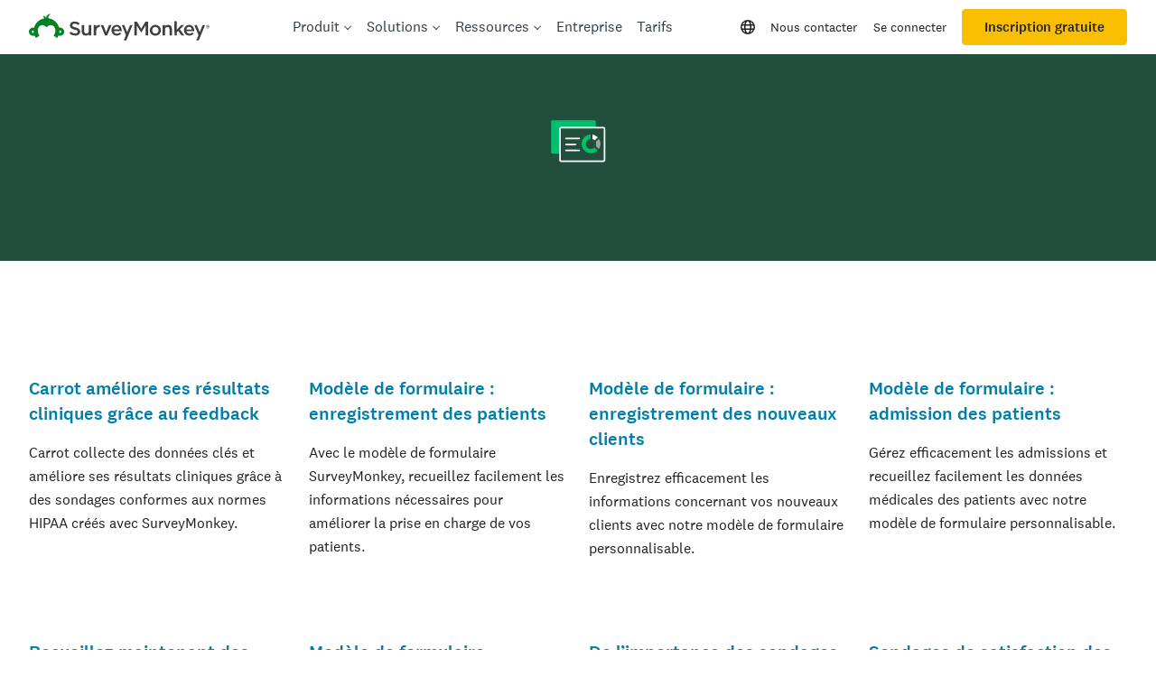

--- FILE ---
content_type: text/javascript
request_url: https://prod.smassets.net/assets/website/2.344.0/_next/static/chunks/7405.ce4058ba492e4ea0.js
body_size: 45637
content:
(self.webpackChunk_N_E=self.webpackChunk_N_E||[]).push([[7405,8364,4231],{37405:function(t,e,n){"use strict";n.r(e),n.d(e,{INSTRUMENTATIONS_ALL_DISABLED:function(){return si},SessionBasedSampler:function(){return ap},SplunkRum:function(){return su},SplunkWebTracerProvider:function(){return i$},SplunkZipkinExporter:function(){return nT},default:function(){return sc}});var r,o,i,a,s,u,c,l,f,p,_,d,E,h,T,v,y,m,O,g,S,R,L,b,A,P,C,w,I,N,M,D,k=n(84513);n(42672);var U=n(71457),x=n(89994),B="object"==typeof globalThis?globalThis:"object"==typeof self?self:window,j=Symbol.for("io.opentelemetry.js.api.logs"),X=function(){function t(){}return t.prototype.emit=function(t){},t}();new X;var H=new(function(){function t(){}return t.prototype.getLogger=function(t,e,n){return new X},t}()),G=(function(){function t(){}return t.getInstance=function(){return this._instance||(this._instance=new t),this._instance},t.prototype.setGlobalLoggerProvider=function(t){return B[j]?this.getLoggerProvider():(B[j]=function(e){return 1===e?t:H},t)},t.prototype.getLoggerProvider=function(){var t,e;return null!==(e=null===(t=B[j])||void 0===t?void 0:t.call(B,1))&&void 0!==e?e:H},t.prototype.getLogger=function(t,e,n){return this.getLoggerProvider().getLogger(t,e,n)},t.prototype.disable=function(){delete B[j]},t})().getInstance(),Z=n(43046),F=n(93433),V=n(49605),K=n(75568),z=n(72423),q=n(84206),W=n(84146),Y=n(63071),J=n(68511),Q=function(){function t(t,e){this._exporter=t,this._isExporting=!1,this._finishedSpans=[],this._droppedSpansCount=0;var n=(0,K.d)();this._maxExportBatchSize="number"==typeof(null==e?void 0:e.maxExportBatchSize)?e.maxExportBatchSize:n.OTEL_BSP_MAX_EXPORT_BATCH_SIZE,this._maxQueueSize="number"==typeof(null==e?void 0:e.maxQueueSize)?e.maxQueueSize:n.OTEL_BSP_MAX_QUEUE_SIZE,this._scheduledDelayMillis="number"==typeof(null==e?void 0:e.scheduledDelayMillis)?e.scheduledDelayMillis:n.OTEL_BSP_SCHEDULE_DELAY,this._exportTimeoutMillis="number"==typeof(null==e?void 0:e.exportTimeoutMillis)?e.exportTimeoutMillis:n.OTEL_BSP_EXPORT_TIMEOUT,this._shutdownOnce=new z.q(this._shutdown,this),this._maxExportBatchSize>this._maxQueueSize&&(Z.K.warn("BatchSpanProcessor: maxExportBatchSize must be smaller or equal to maxQueueSize, setting maxExportBatchSize to match maxQueueSize"),this._maxExportBatchSize=this._maxQueueSize)}return t.prototype.forceFlush=function(){return this._shutdownOnce.isCalled?this._shutdownOnce.promise:this._flushAll()},t.prototype.onStart=function(t,e){},t.prototype.onEnd=function(t){this._shutdownOnce.isCalled||(t.spanContext().traceFlags&F.r.SAMPLED)==0||this._addToBuffer(t)},t.prototype.shutdown=function(){return this._shutdownOnce.call()},t.prototype._shutdown=function(){var t=this;return Promise.resolve().then(function(){return t.onShutdown()}).then(function(){return t._flushAll()}).then(function(){return t._exporter.shutdown()})},t.prototype._addToBuffer=function(t){if(this._finishedSpans.length>=this._maxQueueSize){0===this._droppedSpansCount&&Z.K.debug("maxQueueSize reached, dropping spans"),this._droppedSpansCount++;return}this._droppedSpansCount>0&&(Z.K.warn("Dropped "+this._droppedSpansCount+" spans because maxQueueSize reached"),this._droppedSpansCount=0),this._finishedSpans.push(t),this._maybeStartTimer()},t.prototype._flushAll=function(){var t=this;return new Promise(function(e,n){for(var r=[],o=Math.ceil(t._finishedSpans.length/t._maxExportBatchSize),i=0;i<o;i++)r.push(t._flushOneBatch());Promise.all(r).then(function(){e()}).catch(n)})},t.prototype._flushOneBatch=function(){var t=this;return(this._clearTimer(),0===this._finishedSpans.length)?Promise.resolve():new Promise(function(e,n){var r=setTimeout(function(){n(Error("Timeout"))},t._exportTimeoutMillis);V.D.with((0,q.hE)(V.D.active()),function(){t._finishedSpans.length<=t._maxExportBatchSize?(o=t._finishedSpans,t._finishedSpans=[]):o=t._finishedSpans.splice(0,t._maxExportBatchSize);for(var o,i=function(){return t._exporter.export(o,function(t){var o;clearTimeout(r),t.code===W.I.SUCCESS?e():n(null!==(o=t.error)&&void 0!==o?o:Error("BatchSpanProcessor: span export failed"))})},a=null,s=0,u=o.length;s<u;s++){var c=o[s];c.resource.asyncAttributesPending&&c.resource.waitForAsyncAttributes&&(null!=a||(a=[]),a.push(c.resource.waitForAsyncAttributes()))}null===a?i():Promise.all(a).then(i,function(t){(0,Y.L)(t),n(t)})})})},t.prototype._maybeStartTimer=function(){var t=this;if(!this._isExporting){var e=function(){t._isExporting=!0,t._flushOneBatch().finally(function(){t._isExporting=!1,t._finishedSpans.length>0&&(t._clearTimer(),t._maybeStartTimer())}).catch(function(e){t._isExporting=!1,(0,Y.L)(e)})};if(this._finishedSpans.length>=this._maxExportBatchSize)return e();void 0===this._timer&&(this._timer=setTimeout(function(){return e()},this._scheduledDelayMillis),(0,J.g)(this._timer))}},t.prototype._clearTimer=function(){void 0!==this._timer&&(clearTimeout(this._timer),this._timer=void 0)},t}(),$=(nJ=function(t,e){return(nJ=Object.setPrototypeOf||({__proto__:[]})instanceof Array&&function(t,e){t.__proto__=e}||function(t,e){for(var n in e)Object.prototype.hasOwnProperty.call(e,n)&&(t[n]=e[n])})(t,e)},function(t,e){if("function"!=typeof e&&null!==e)throw TypeError("Class extends value "+String(e)+" is not a constructor or null");function n(){this.constructor=t}nJ(t,e),t.prototype=null===e?Object.create(e):(n.prototype=e.prototype,new n)}),tt=function(t){function e(e,n){var r=t.call(this,e,n)||this;return r.onInit(n),r}return $(e,t),e.prototype.onInit=function(t){var e=this;(null==t?void 0:t.disableAutoFlushOnDocumentHide)!==!0&&"undefined"!=typeof document&&(this._visibilityChangeListener=function(){"hidden"===document.visibilityState&&e.forceFlush().catch(function(t){(0,Y.L)(t)})},this._pageHideListener=function(){e.forceFlush().catch(function(t){(0,Y.L)(t)})},document.addEventListener("visibilitychange",this._visibilityChangeListener),document.addEventListener("pagehide",this._pageHideListener))},e.prototype.onShutdown=function(){"undefined"!=typeof document&&(this._visibilityChangeListener&&document.removeEventListener("visibilitychange",this._visibilityChangeListener),this._pageHideListener&&document.removeEventListener("pagehide",this._pageHideListener))},e}(Q);(nQ=ro||(ro={}))[nQ.NOT_RECORD=0]="NOT_RECORD",nQ[nQ.RECORD=1]="RECORD",nQ[nQ.RECORD_AND_SAMPLED=2]="RECORD_AND_SAMPLED";var te=function(){function t(){}return t.prototype.shouldSample=function(){return{decision:ro.RECORD_AND_SAMPLED}},t.prototype.toString=function(){return"AlwaysOnSampler"},t}(),tn=function(){function t(){}return t.prototype.shouldSample=function(){return{decision:ro.NOT_RECORD}},t.prototype.toString=function(){return"AlwaysOffSampler"},t}(),tr=n(91727),to=function(){function t(t){var e,n,r,o;this._root=t.root,this._root||((0,Y.L)(Error("ParentBasedSampler must have a root sampler configured")),this._root=new te),this._remoteParentSampled=null!==(e=t.remoteParentSampled)&&void 0!==e?e:new te,this._remoteParentNotSampled=null!==(n=t.remoteParentNotSampled)&&void 0!==n?n:new tn,this._localParentSampled=null!==(r=t.localParentSampled)&&void 0!==r?r:new te,this._localParentNotSampled=null!==(o=t.localParentNotSampled)&&void 0!==o?o:new tn}return t.prototype.shouldSample=function(t,e,n,r,o,i){var a=U.g.getSpanContext(t);return a&&(0,tr.BM)(a)?a.isRemote?a.traceFlags&F.r.SAMPLED?this._remoteParentSampled.shouldSample(t,e,n,r,o,i):this._remoteParentNotSampled.shouldSample(t,e,n,r,o,i):a.traceFlags&F.r.SAMPLED?this._localParentSampled.shouldSample(t,e,n,r,o,i):this._localParentNotSampled.shouldSample(t,e,n,r,o,i):this._root.shouldSample(t,e,n,r,o,i)},t.prototype.toString=function(){return"ParentBased{root="+this._root.toString()+", remoteParentSampled="+this._remoteParentSampled.toString()+", remoteParentNotSampled="+this._remoteParentNotSampled.toString()+", localParentSampled="+this._localParentSampled.toString()+", localParentNotSampled="+this._localParentNotSampled.toString()+"}"},t}(),ti=n(80827),ta=function(t,e){var n,r,o,i,a={label:0,sent:function(){if(1&o[0])throw o[1];return o[1]},trys:[],ops:[]};return i={next:s(0),throw:s(1),return:s(2)},"function"==typeof Symbol&&(i[Symbol.iterator]=function(){return this}),i;function s(i){return function(s){return function(i){if(n)throw TypeError("Generator is already executing.");for(;a;)try{if(n=1,r&&(o=2&i[0]?r.return:i[0]?r.throw||((o=r.return)&&o.call(r),0):r.next)&&!(o=o.call(r,i[1])).done)return o;switch(r=0,o&&(i=[2&i[0],o.value]),i[0]){case 0:case 1:o=i;break;case 4:return a.label++,{value:i[1],done:!1};case 5:a.label++,r=i[1],i=[0];continue;case 7:i=a.ops.pop(),a.trys.pop();continue;default:if(!(o=(o=a.trys).length>0&&o[o.length-1])&&(6===i[0]||2===i[0])){a=0;continue}if(3===i[0]&&(!o||i[1]>o[0]&&i[1]<o[3])){a.label=i[1];break}if(6===i[0]&&a.label<o[1]){a.label=o[1],o=i;break}if(o&&a.label<o[2]){a.label=o[2],a.ops.push(i);break}o[2]&&a.ops.pop(),a.trys.pop();continue}i=e.call(t,a)}catch(t){i=[6,t],r=0}finally{n=o=0}if(5&i[0])throw i[1];return{value:i[0]?i[1]:void 0,done:!0}}([i,s])}}},ts=function(){function t(t){this._exporter=t,this._shutdownOnce=new z.q(this._shutdown,this),this._unresolvedExports=new Set}return t.prototype.forceFlush=function(){var t,e,n,r;return t=this,e=void 0,n=void 0,r=function(){return ta(this,function(t){switch(t.label){case 0:return[4,Promise.all(Array.from(this._unresolvedExports))];case 1:if(t.sent(),!this._exporter.forceFlush)return[3,3];return[4,this._exporter.forceFlush()];case 2:t.sent(),t.label=3;case 3:return[2]}})},new(n||(n=Promise))(function(o,i){function a(t){try{u(r.next(t))}catch(t){i(t)}}function s(t){try{u(r.throw(t))}catch(t){i(t)}}function u(t){var e;t.done?o(t.value):((e=t.value)instanceof n?e:new n(function(t){t(e)})).then(a,s)}u((r=r.apply(t,e||[])).next())})},t.prototype.onStart=function(t,e){},t.prototype.onEnd=function(t){var e,n,r=this;if(!this._shutdownOnce.isCalled&&(t.spanContext().traceFlags&F.r.SAMPLED)!=0){var o=function(){return ti.internal._export(r._exporter,[t]).then(function(t){var e;t.code!==W.I.SUCCESS&&(0,Y.L)(null!==(e=t.error)&&void 0!==e?e:Error("SimpleSpanProcessor: span export failed (status "+t+")"))}).catch(function(t){(0,Y.L)(t)})};if(t.resource.asyncAttributesPending){var i=null===(n=(e=t.resource).waitForAsyncAttributes)||void 0===n?void 0:n.call(e).then(function(){return null!=i&&r._unresolvedExports.delete(i),o()},function(t){return(0,Y.L)(t)});null!=i&&this._unresolvedExports.add(i)}else o()}},t.prototype.shutdown=function(){return this._shutdownOnce.call()},t.prototype._shutdown=function(){return this._exporter.shutdown()},t}(),tu=n(65772),tc=function(t){var e="function"==typeof Symbol&&Symbol.iterator,n=e&&t[e],r=0;if(n)return n.call(t);if(t&&"number"==typeof t.length)return{next:function(){return t&&r>=t.length&&(t=void 0),{value:t&&t[r++],done:!t}}};throw TypeError(e?"Object is not iterable.":"Symbol.iterator is not defined.")},tl=function(){function t(){}return t.prototype.export=function(t,e){return this._sendSpans(t,e)},t.prototype.shutdown=function(){return this._sendSpans([]),this.forceFlush()},t.prototype.forceFlush=function(){return Promise.resolve()},t.prototype._exportInfo=function(t){var e;return{resource:{attributes:t.resource.attributes},instrumentationScope:t.instrumentationLibrary,traceId:t.spanContext().traceId,parentId:t.parentSpanId,traceState:null===(e=t.spanContext().traceState)||void 0===e?void 0:e.serialize(),name:t.name,id:t.spanContext().spanId,kind:t.kind,timestamp:(0,tu.ji)(t.startTime),duration:(0,tu.ji)(t.duration),attributes:t.attributes,status:t.status,events:t.events,links:t.links}},t.prototype._sendSpans=function(t,e){var n,r;try{for(var o=tc(t),i=o.next();!i.done;i=o.next()){var a=i.value;console.dir(this._exportInfo(a),{depth:3})}}catch(t){n={error:t}}finally{try{i&&!i.done&&(r=o.return)&&r.call(o)}finally{if(n)throw n.error}}if(e)return e({code:W.I.SUCCESS})},t}(),tf=n(28130),tp=n(40378),t_=n(10026),td=n(35685),tE=n(74779),th=n(18055),tT=n(59125),tv=n(5300),ty=n(6650),tm=n(49409),tO=performance,tg=(0,tm.Y)("OpenTelemetry SDK Context Key SUPPRESS_TRACING"),tS="[_0-9a-z-*/]",tR=RegExp("^(?:[a-z]"+tS+"{0,255}|"+("[a-z0-9]"+tS)+"{0,240}@[a-z]"+tS+"{0,13})$"),tL=/^[ -~]{0,255}[!-~]$/,tb=/,|=/,tA=function(){function t(t){this._internalState=new Map,t&&this._parse(t)}return t.prototype.set=function(t,e){var n=this._clone();return n._internalState.has(t)&&n._internalState.delete(t),n._internalState.set(t,e),n},t.prototype.unset=function(t){var e=this._clone();return e._internalState.delete(t),e},t.prototype.get=function(t){return this._internalState.get(t)},t.prototype.serialize=function(){var t=this;return this._keys().reduce(function(e,n){return e.push(n+"="+t.get(n)),e},[]).join(",")},t.prototype._parse=function(t){!(t.length>512)&&(this._internalState=t.split(",").reverse().reduce(function(t,e){var n=e.trim(),r=n.indexOf("=");if(-1!==r){var o=n.slice(0,r),i=n.slice(r+1,e.length);tR.test(o)&&tL.test(i)&&!tb.test(i)&&t.set(o,i)}return t},new Map),this._internalState.size>32&&(this._internalState=new Map(Array.from(this._internalState.entries()).reverse().slice(0,32))))},t.prototype._keys=function(){return Array.from(this._internalState.keys()).reverse()},t.prototype._clone=function(){var e=new t;return e._internalState=new Map(this._internalState),e},t}(),tP="traceparent",tC="tracestate",tw=RegExp("^\\s?((?!ff)[\\da-f]{2})-((?![0]{32})[\\da-f]{32})-((?![0]{16})[\\da-f]{16})-([\\da-f]{2})(-.*)?\\s?$");!function(){function t(){}t.prototype.inject=function(t,e,n){var r=U.g.getSpanContext(t);if(!(!r||!0===t.getValue(tg))&&(0,tr.BM)(r)){var o="00-"+r.traceId+"-"+r.spanId+"-0"+Number(r.traceFlags||F.r.NONE).toString(16);n.set(e,tP,o),r.traceState&&n.set(e,tC,r.traceState.serialize())}},t.prototype.extract=function(t,e,n){var r,o=n.get(e,tP);if(!o)return t;var i=Array.isArray(o)?o[0]:o;if("string"!=typeof i)return t;var a=(r=tw.exec(i))&&("00"!==r[1]||!r[5])?{traceId:r[2],spanId:r[3],traceFlags:parseInt(r[4],16)}:null;if(!a)return t;a.isRemote=!0;var s=n.get(e,tC);if(s){var u=Array.isArray(s)?s.join(","):s;a.traceState=new tA("string"==typeof u?u:void 0)}return U.g.setSpanContext(t,a)},t.prototype.fields=function(){return[tP,tC]}}(),(n$=ri||(ri={})).CONNECT_END="connectEnd",n$.CONNECT_START="connectStart",n$.DECODED_BODY_SIZE="decodedBodySize",n$.DOM_COMPLETE="domComplete",n$.DOM_CONTENT_LOADED_EVENT_END="domContentLoadedEventEnd",n$.DOM_CONTENT_LOADED_EVENT_START="domContentLoadedEventStart",n$.DOM_INTERACTIVE="domInteractive",n$.DOMAIN_LOOKUP_END="domainLookupEnd",n$.DOMAIN_LOOKUP_START="domainLookupStart",n$.ENCODED_BODY_SIZE="encodedBodySize",n$.FETCH_START="fetchStart",n$.LOAD_EVENT_END="loadEventEnd",n$.LOAD_EVENT_START="loadEventStart",n$.NAVIGATION_START="navigationStart",n$.REDIRECT_END="redirectEnd",n$.REDIRECT_START="redirectStart",n$.REQUEST_START="requestStart",n$.RESPONSE_END="responseEnd",n$.RESPONSE_START="responseStart",n$.SECURE_CONNECTION_START="secureConnectionStart",n$.UNLOAD_EVENT_END="unloadEventEnd",n$.UNLOAD_EVENT_START="unloadEventStart";var tI="exception.type",tN="exception.message";function tM(t,e,n,r){var o=void 0,i=void 0;e in n&&"number"==typeof n[e]&&(o=n[e]);var a=r||ri.FETCH_START;if(a in n&&"number"==typeof n[a]&&(i=n[a]),void 0!==o&&void 0!==i&&o>=i)return t.addEvent(e,o),t}function tD(t,e,n){void 0===n&&(n=!1),n||(tM(t,ri.FETCH_START,e),tM(t,ri.DOMAIN_LOOKUP_START,e),tM(t,ri.DOMAIN_LOOKUP_END,e),tM(t,ri.CONNECT_START,e),"name"in e&&e.name.startsWith("https:")&&tM(t,ri.SECURE_CONNECTION_START,e),tM(t,ri.CONNECT_END,e),tM(t,ri.REQUEST_START,e),tM(t,ri.RESPONSE_START,e),tM(t,ri.RESPONSE_END,e));var r=e[ri.ENCODED_BODY_SIZE];void 0!==r&&t.setAttribute("http.response_content_length",r);var o=e[ri.DECODED_BODY_SIZE];void 0!==o&&r!==o&&t.setAttribute("http.response_content_length_uncompressed",o)}function tk(t,e){if(t.nodeType===Node.DOCUMENT_NODE)return"/";var n=function(t,e){var n=t.nodeType,r=function(t){if(!t.parentNode)return 0;var e=[t.nodeType];t.nodeType===Node.CDATA_SECTION_NODE&&e.push(Node.TEXT_NODE);var n=Array.from(t.parentNode.childNodes);return(n=n.filter(function(n){var r=n.localName;return e.indexOf(n.nodeType)>=0&&r===t.localName})).length>=1?n.indexOf(t)+1:0}(t),o="";if(n===Node.ELEMENT_NODE){var i=t.getAttribute("id");if(e&&i)return'//*[@id="'+i+'"]';o=t.localName}else if(n===Node.TEXT_NODE||n===Node.CDATA_SECTION_NODE)o="text()";else{if(n!==Node.COMMENT_NODE)return"";o="comment()"}return o&&r>1?"/"+o+"["+r+"]":"/"+o}(t,e);if(e&&n.indexOf("@id")>0)return n;var r="";return t.parentNode&&(r+=tk(t.parentNode,!1)),r+=n}function tU(t,e,n){var r,o;try{o=t()}catch(t){r=t}finally{if(e(r,o),r&&!n)throw r;return o}}var tx="object"==typeof globalThis?globalThis:"object"==typeof self?self:window,tB=Symbol.for("io.opentelemetry.js.api.logs"),tj=function(){function t(){}return t.prototype.emit=function(t){},t}();new tj;var tX=new(function(){function t(){}return t.prototype.getLogger=function(t,e,n){return new tj},t}()),tH=(function(){function t(){}return t.getInstance=function(){return this._instance||(this._instance=new t),this._instance},t.prototype.setGlobalLoggerProvider=function(t){return tx[tB]?this.getLoggerProvider():(tx[tB]=function(e){return 1===e?t:tX},t)},t.prototype.getLoggerProvider=function(){var t,e;return null!==(e=null===(t=tx[tB])||void 0===t?void 0:t.call(tx,1))&&void 0!==e?e:tX},t.prototype.getLogger=function(t,e,n){return this.getLoggerProvider().getLogger(t,e,n)},t.prototype.disable=function(){delete tx[tB]},t})().getInstance(),tG=n(8363),tZ=function(){return(tZ=Object.assign||function(t){for(var e,n=1,r=arguments.length;n<r;n++)for(var o in e=arguments[n])Object.prototype.hasOwnProperty.call(e,o)&&(t[o]=e[o]);return t}).apply(this,arguments)},tF=function(){function t(t,e,n){this.instrumentationName=t,this.instrumentationVersion=e,this._wrap=tG.wrap,this._unwrap=tG.unwrap,this._massWrap=tG.massWrap,this._massUnwrap=tG.massUnwrap,this._config=tZ({enabled:!0},n),this._diag=Z.K.createComponentLogger({namespace:t}),this._tracer=U.g.getTracer(t,e),this._meter=x.q.getMeter(t,e),this._logger=tH.getLogger(t,e),this._updateMetricInstruments()}return Object.defineProperty(t.prototype,"meter",{get:function(){return this._meter},enumerable:!1,configurable:!0}),t.prototype.setMeterProvider=function(t){this._meter=t.getMeter(this.instrumentationName,this.instrumentationVersion),this._updateMetricInstruments()},Object.defineProperty(t.prototype,"logger",{get:function(){return this._logger},enumerable:!1,configurable:!0}),t.prototype.setLoggerProvider=function(t){this._logger=t.getLogger(this.instrumentationName,this.instrumentationVersion)},t.prototype.getModuleDefinitions=function(){var t,e=null!==(t=this.init())&&void 0!==t?t:[];return Array.isArray(e)?e:[e]},t.prototype._updateMetricInstruments=function(){},t.prototype.getConfig=function(){return this._config},t.prototype.setConfig=function(t){this._config=tZ({},t)},t.prototype.setTracerProvider=function(t){this._tracer=t.getTracer(this.instrumentationName,this.instrumentationVersion)},Object.defineProperty(t.prototype,"tracer",{get:function(){return this._tracer},enumerable:!1,configurable:!0}),t.prototype._runSpanCustomizationHook=function(t,e,n,r){if(t)try{t(n,r)}catch(t){this._diag.error("Error running span customization hook due to exception in handler",{triggerName:e},t)}},t}(),tV=(n0=function(t,e){return(n0=Object.setPrototypeOf||({__proto__:[]})instanceof Array&&function(t,e){t.__proto__=e}||function(t,e){for(var n in e)Object.prototype.hasOwnProperty.call(e,n)&&(t[n]=e[n])})(t,e)},function(t,e){if("function"!=typeof e&&null!==e)throw TypeError("Class extends value "+String(e)+" is not a constructor or null");function n(){this.constructor=t}n0(t,e),t.prototype=null===e?Object.create(e):(n.prototype=e.prototype,new n)}),tK=function(t){function e(e,n,r){var o=t.call(this,e,n,r)||this;return o._config.enabled&&o.enable(),o}return tV(e,t),e}(tF);(n1=ra||(ra={})).DOCUMENT_LOAD="documentLoad",n1.DOCUMENT_FETCH="documentFetch",n1.RESOURCE_FETCH="resourceFetch";var tz="http.url";(n2=rs||(rs={})).FIRST_PAINT="firstPaint",n2.FIRST_CONTENTFUL_PAINT="firstContentfulPaint";var tq=function(){var t,e={},n=null===(t=tO.getEntriesByType)||void 0===t?void 0:t.call(tO,"navigation")[0];if(n){var r=Object.values(ri);r.forEach(function(t){if(t in n){var r=n[t];"number"==typeof r&&(e[t]=r)}})}else{var o=tO.timing;if(o){var r=Object.values(ri);r.forEach(function(t){if(t in o){var n=o[t];"number"==typeof n&&(e[t]=n)}})}}return e},tW={"first-paint":rs.FIRST_PAINT,"first-contentful-paint":rs.FIRST_CONTENTFUL_PAINT},tY=function(t){var e,n=null===(e=tO.getEntriesByType)||void 0===e?void 0:e.call(tO,"paint");n&&n.forEach(function(e){var n=e.name,r=e.startTime;n in tW&&t.addEvent(tW[n],r)})},tJ=(n3=function(t,e){return(n3=Object.setPrototypeOf||({__proto__:[]})instanceof Array&&function(t,e){t.__proto__=e}||function(t,e){for(var n in e)Object.prototype.hasOwnProperty.call(e,n)&&(t[n]=e[n])})(t,e)},function(t,e){if("function"!=typeof e&&null!==e)throw TypeError("Class extends value "+String(e)+" is not a constructor or null");function n(){this.constructor=t}n3(t,e),t.prototype=null===e?Object.create(e):(n.prototype=e.prototype,new n)}),tQ=function(t){function e(e){void 0===e&&(e={});var n=t.call(this,"@opentelemetry/instrumentation-document-load","0.39.0",e)||this;return n.component="document-load",n.version="1",n.moduleName=n.component,n}return tJ(e,t),e.prototype.init=function(){},e.prototype._onDocumentLoaded=function(){var t=this;window.setTimeout(function(){t._collectPerformance()})},e.prototype._addResourcesSpans=function(t){var e,n=this,r=null===(e=tO.getEntriesByType)||void 0===e?void 0:e.call(tO,"resource");r&&r.forEach(function(e){n._initResourceSpan(e,t)})},e.prototype._collectPerformance=function(){var t=this,e=Array.from(document.getElementsByTagName("meta")).find(function(t){return t.getAttribute("name")===tP}),n=tq(),r=e&&e.content||"";V.D.with(ty.u.extract(tm.I,{traceparent:r}),function(){var e,r=t._startSpan(ra.DOCUMENT_LOAD,ri.FETCH_START,n);r&&(V.D.with(U.g.setSpan(V.D.active(),r),function(){var e=t._startSpan(ra.DOCUMENT_FETCH,ri.FETCH_START,n);e&&(e.setAttribute(tz,location.href),V.D.with(U.g.setSpan(V.D.active(),e),function(){var r;t._getConfig().ignoreNetworkEvents||tD(e,n),t._addCustomAttributesOnSpan(e,null===(r=t._getConfig().applyCustomAttributesOnSpan)||void 0===r?void 0:r.documentFetch),t._endSpan(e,ri.RESPONSE_END,n)}))}),r.setAttribute(tz,location.href),r.setAttribute("http.user_agent",navigator.userAgent),t._addResourcesSpans(r),t._getConfig().ignoreNetworkEvents||(tM(r,ri.FETCH_START,n),tM(r,ri.UNLOAD_EVENT_START,n),tM(r,ri.UNLOAD_EVENT_END,n),tM(r,ri.DOM_INTERACTIVE,n),tM(r,ri.DOM_CONTENT_LOADED_EVENT_START,n),tM(r,ri.DOM_CONTENT_LOADED_EVENT_END,n),tM(r,ri.DOM_COMPLETE,n),tM(r,ri.LOAD_EVENT_START,n),tM(r,ri.LOAD_EVENT_END,n)),t._getConfig().ignorePerformancePaintEvents||tY(r),t._addCustomAttributesOnSpan(r,null===(e=t._getConfig().applyCustomAttributesOnSpan)||void 0===e?void 0:e.documentLoad),t._endSpan(r,ri.LOAD_EVENT_END,n))})},e.prototype._endSpan=function(t,e,n){t&&(e in n?t.end(n[e]):t.end())},e.prototype._initResourceSpan=function(t,e){var n,r=this._startSpan(ra.RESOURCE_FETCH,ri.FETCH_START,t,e);r&&(r.setAttribute(tz,t.name),this._getConfig().ignoreNetworkEvents||tD(r,t),this._addCustomAttributesOnResourceSpan(r,t,null===(n=this._getConfig().applyCustomAttributesOnSpan)||void 0===n?void 0:n.resourceFetch),this._endSpan(r,ri.RESPONSE_END,t))},e.prototype._startSpan=function(t,e,n,r){if(e in n&&"number"==typeof n[e])return this.tracer.startSpan(t,{startTime:n[e]},r?U.g.setSpan(V.D.active(),r):void 0)},e.prototype._waitForPageLoad=function(){"complete"===window.document.readyState?this._onDocumentLoaded():(this._onDocumentLoaded=this._onDocumentLoaded.bind(this),window.addEventListener("load",this._onDocumentLoaded))},e.prototype._getConfig=function(){return this._config},e.prototype._addCustomAttributesOnSpan=function(t,e){var n=this;e&&tU(function(){return e(t)},function(t){t&&n._diag.error("addCustomAttributesOnSpan",t)},!0)},e.prototype._addCustomAttributesOnResourceSpan=function(t,e,n){var r=this;n&&tU(function(){return n(t,e)},function(t){t&&r._diag.error("addCustomAttributesOnResourceSpan",t)},!0)},e.prototype.enable=function(){window.removeEventListener("load",this._onDocumentLoaded),this._waitForPageLoad()},e.prototype.disable=function(){window.removeEventListener("load",this._onDocumentLoaded)},e}(tK);function t$(t,e){var n="undefined"!=typeof Symbol&&t[Symbol.iterator]||t["@@iterator"];if(!n){if(Array.isArray(t)||(n=function(t,e){if(t){if("string"==typeof t)return t0(t,void 0);var n=Object.prototype.toString.call(t).slice(8,-1);if("Object"===n&&t.constructor&&(n=t.constructor.name),"Map"===n||"Set"===n)return Array.from(t);if("Arguments"===n||/^(?:Ui|I)nt(?:8|16|32)(?:Clamped)?Array$/.test(n))return t0(t,void 0)}}(t))||e&&t&&"number"==typeof t.length){n&&(t=n);var r=0,o=function(){};return{s:o,n:function(){return r>=t.length?{done:!0}:{done:!1,value:t[r++]}},e:function(t){throw t},f:o}}throw TypeError("Invalid attempt to iterate non-iterable instance.\nIn order to be iterable, non-array objects must have a [Symbol.iterator]() method.")}var i,a=!0,s=!1;return{s:function(){n=n.call(t)},n:function(){var t=n.next();return a=t.done,t},e:function(t){s=!0,i=t},f:function(){try{a||null==n.return||n.return()}finally{if(s)throw i}}}}function t0(t,e){(null==e||e>t.length)&&(e=t.length);for(var n=0,r=Array(e);n<e;n++)r[n]=t[n];return r}function t1(t,e){if(t&&t[1]&&t[2]){var n=t[1],r=t[2];e.setAttribute("link.traceId",n),e.setAttribute("link.spanId",r)}}var t2=RegExp("traceparent;desc=['\"]00-([0-9a-f]{32})-([0-9a-f]{16})-01['\"]");function t3(t,e){var n,r=t$(t.split(","));try{for(r.s();!(n=r.n()).done;){var o=n.value,i=(o=o.trim()).match(t2);t1(i,e)}}catch(t){r.e(t)}finally{r.f()}}var t4=/00-([0-9a-f]{32})-([0-9a-f]{16})-01/,t8=n(7914);function t5(t){for(var e={},n=t.length,r=0;r<n;r++){var o=t[r];o&&(e[String(o).toUpperCase().replace(/[-.]/g,"_")]=o)}return e}var t6="http.url",t9=t5(["aws.lambda.invoked_arn","db.system","db.connection_string","db.user","db.jdbc.driver_classname","db.name","db.statement","db.operation","db.mssql.instance_name","db.cassandra.keyspace","db.cassandra.page_size","db.cassandra.consistency_level","db.cassandra.table","db.cassandra.idempotence","db.cassandra.speculative_execution_count","db.cassandra.coordinator.id","db.cassandra.coordinator.dc","db.hbase.namespace","db.redis.database_index","db.mongodb.collection","db.sql.table","exception.type","exception.message","exception.stacktrace","exception.escaped","faas.trigger","faas.execution","faas.document.collection","faas.document.operation","faas.document.time","faas.document.name","faas.time","faas.cron","faas.coldstart","faas.invoked_name","faas.invoked_provider","faas.invoked_region","net.transport","net.peer.ip","net.peer.port","net.peer.name","net.host.ip","net.host.port","net.host.name","net.host.connection.type","net.host.connection.subtype","net.host.carrier.name","net.host.carrier.mcc","net.host.carrier.mnc","net.host.carrier.icc","peer.service","enduser.id","enduser.role","enduser.scope","thread.id","thread.name","code.function","code.namespace","code.filepath","code.lineno","http.method",t6,"http.target","http.host","http.scheme","http.status_code","http.flavor","http.user_agent","http.request_content_length","http.request_content_length_uncompressed","http.response_content_length","http.response_content_length_uncompressed","http.server_name","http.route","http.client_ip","aws.dynamodb.table_names","aws.dynamodb.consumed_capacity","aws.dynamodb.item_collection_metrics","aws.dynamodb.provisioned_read_capacity","aws.dynamodb.provisioned_write_capacity","aws.dynamodb.consistent_read","aws.dynamodb.projection","aws.dynamodb.limit","aws.dynamodb.attributes_to_get","aws.dynamodb.index_name","aws.dynamodb.select","aws.dynamodb.global_secondary_indexes","aws.dynamodb.local_secondary_indexes","aws.dynamodb.exclusive_start_table","aws.dynamodb.table_count","aws.dynamodb.scan_forward","aws.dynamodb.segment","aws.dynamodb.total_segments","aws.dynamodb.count","aws.dynamodb.scanned_count","aws.dynamodb.attribute_definitions","aws.dynamodb.global_secondary_index_updates","messaging.system","messaging.destination","messaging.destination_kind","messaging.temp_destination","messaging.protocol","messaging.protocol_version","messaging.url","messaging.message_id","messaging.conversation_id","messaging.message_payload_size_bytes","messaging.message_payload_compressed_size_bytes","messaging.operation","messaging.consumer_id","messaging.rabbitmq.routing_key","messaging.kafka.message_key","messaging.kafka.consumer_group","messaging.kafka.client_id","messaging.kafka.partition","messaging.kafka.tombstone","rpc.system","rpc.service","rpc.method","rpc.grpc.status_code","rpc.jsonrpc.version","rpc.jsonrpc.request_id","rpc.jsonrpc.error_code","rpc.jsonrpc.error_message","message.type","message.id","message.compressed_size","message.uncompressed_size"]),t7=t5(["queue","topic"]),et=t5(["receive","process"]),ee=["beacon","fetch","xmlhttprequest"],en=function(t){(0,th.Z)(r,t);var e,n=(e=function(){if("undefined"==typeof Reflect||!Reflect.construct||Reflect.construct.sham)return!1;if("function"==typeof Proxy)return!0;try{return Boolean.prototype.valueOf.call(Reflect.construct(Boolean,[],function(){})),!0}catch(t){return!1}}(),function(){var t,n=(0,tv.Z)(r);return t=e?Reflect.construct(n,arguments,(0,tv.Z)(this).constructor):n.apply(this,arguments),(0,tT.Z)(this,t)});function r(){var t,e=arguments.length>0&&void 0!==arguments[0]?arguments[0]:{};(0,td.Z)(this,r),t=n.call(this,e);var o=(0,tE.Z)(t),i=o._endSpan.bind((0,tE.Z)(t));return o._onDocumentLoaded=function(t){(!t||t.isTrusted)&&window.setTimeout(function(){o._collectPerformance()})},o._endSpan=function(e,n,r){if(e&&e.setAttribute("component",t.component),e&&e.name!==ra.DOCUMENT_LOAD){if(e.name===ra.DOCUMENT_FETCH&&performance.getEntriesByType){var o,a=performance.getEntriesByType("navigation");!r.serverTiming&&(null===(o=a[0])||void 0===o?void 0:o.serverTiming)&&(r.serverTiming=a[0].serverTiming),a[0]&&"number"==typeof a[0].responseStatus&&a[0].responseStatus>0&&e.setAttribute(t9.HTTP_STATUS_CODE,a[0].responseStatus)}(function(t,e){if(t.serverTiming){var n,r=t$(t.serverTiming);try{for(r.s();!(n=r.n()).done;){var o=n.value;if("traceparent"===o.name&&o.description){var i=o.description.match(t4);t1(i,e)}}}catch(t){r.e(t)}finally{r.f()}}})(r,e),e.setAttribute(t9.HTTP_METHOD,"GET")}return e&&e.name===ra.DOCUMENT_LOAD&&(document.referrer&&""!==document.referrer&&e.setAttribute("document.referrer",document.referrer),window.screen&&e.setAttribute("screen.xy",window.screen.width+"x"+window.screen.height)),i(e,n,r)},o._initResourceSpan=function(t,n){if(!(-1!==ee.indexOf(t.initiatorType)||(0,t8.d)(t.name,e.ignoreUrls))){var r,i=o._startSpan(ra.RESOURCE_FETCH,ri.FETCH_START,t,n);i&&(i.setAttribute(t6,t.name),!o.getConfig().ignoreNetworkEvents&&(tD(i,t),"number"==typeof t.responseStatus&&t.responseStatus>0&&i.setAttribute(t9.HTTP_STATUS_CODE,t.responseStatus)),o._addCustomAttributesOnResourceSpan(i,t,null===(r=o.getConfig().applyCustomAttributesOnSpan)||void 0===r?void 0:r.resourceFetch),o._endSpan(i,ri.RESPONSE_END,t))}},t}return(0,t_.Z)(r)}(tQ),er=n(62203);function eo(t){return"function"==typeof t&&"function"==typeof t.__original&&"function"==typeof t.__unwrap&&!0===t.__wrapped}var ei="object"==typeof globalThis?globalThis:"object"==typeof self?self:window,ea=Symbol.for("io.opentelemetry.js.api.logs"),es=function(){function t(){}return t.prototype.emit=function(t){},t}();new es;var eu=new(function(){function t(){}return t.prototype.getLogger=function(t,e,n){return new es},t}()),ec=(function(){function t(){}return t.getInstance=function(){return this._instance||(this._instance=new t),this._instance},t.prototype.setGlobalLoggerProvider=function(t){return ei[ea]?this.getLoggerProvider():(ei[ea]=function(e){return 1===e?t:eu},t)},t.prototype.getLoggerProvider=function(){var t,e;return null!==(e=null===(t=ei[ea])||void 0===t?void 0:t.call(ei,1))&&void 0!==e?e:eu},t.prototype.getLogger=function(t,e,n){return this.getLoggerProvider().getLogger(t,e,n)},t.prototype.disable=function(){delete ei[ea]},t})().getInstance(),el=function(){return(el=Object.assign||function(t){for(var e,n=1,r=arguments.length;n<r;n++)for(var o in e=arguments[n])Object.prototype.hasOwnProperty.call(e,o)&&(t[o]=e[o]);return t}).apply(this,arguments)},ef=function(){function t(t,e,n){this.instrumentationName=t,this.instrumentationVersion=e,this._wrap=tG.wrap,this._unwrap=tG.unwrap,this._massWrap=tG.massWrap,this._massUnwrap=tG.massUnwrap,this._config=el({enabled:!0},n),this._diag=Z.K.createComponentLogger({namespace:t}),this._tracer=U.g.getTracer(t,e),this._meter=x.q.getMeter(t,e),this._logger=ec.getLogger(t,e),this._updateMetricInstruments()}return Object.defineProperty(t.prototype,"meter",{get:function(){return this._meter},enumerable:!1,configurable:!0}),t.prototype.setMeterProvider=function(t){this._meter=t.getMeter(this.instrumentationName,this.instrumentationVersion),this._updateMetricInstruments()},Object.defineProperty(t.prototype,"logger",{get:function(){return this._logger},enumerable:!1,configurable:!0}),t.prototype.setLoggerProvider=function(t){this._logger=t.getLogger(this.instrumentationName,this.instrumentationVersion)},t.prototype.getModuleDefinitions=function(){var t,e=null!==(t=this.init())&&void 0!==t?t:[];return Array.isArray(e)?e:[e]},t.prototype._updateMetricInstruments=function(){},t.prototype.getConfig=function(){return this._config},t.prototype.setConfig=function(t){this._config=el({},t)},t.prototype.setTracerProvider=function(t){this._tracer=t.getTracer(this.instrumentationName,this.instrumentationVersion)},Object.defineProperty(t.prototype,"tracer",{get:function(){return this._tracer},enumerable:!1,configurable:!0}),t.prototype._runSpanCustomizationHook=function(t,e,n,r){if(t)try{t(n,r)}catch(t){this._diag.error("Error running span customization hook due to exception in handler",{triggerName:e},t)}},t}(),ep=(n4=function(t,e){return(n4=Object.setPrototypeOf||({__proto__:[]})instanceof Array&&function(t,e){t.__proto__=e}||function(t,e){for(var n in e)Object.prototype.hasOwnProperty.call(e,n)&&(t[n]=e[n])})(t,e)},function(t,e){if("function"!=typeof e&&null!==e)throw TypeError("Class extends value "+String(e)+" is not a constructor or null");function n(){this.constructor=t}n4(t,e),t.prototype=null===e?Object.create(e):(n.prototype=e.prototype,new n)}),e_=function(t){function e(e,n,r){var o=t.call(this,e,n,r)||this;return o._config.enabled&&o.enable(),o}return ep(e,t),e}(ef),ed=performance,eE=function(t){var e="function"==typeof Symbol&&Symbol.iterator,n=e&&t[e],r=0;if(n)return n.call(t);if(t&&"number"==typeof t.length)return{next:function(){return t&&r>=t.length&&(t=void 0),{value:t&&t[r++],done:!t}}};throw TypeError(e?"Object is not iterable.":"Symbol.iterator is not defined.")};function eh(t,e){return"string"==typeof e?t===e:!!t.match(e)}function eT(t){return[Math.trunc(t/1e3),Math.round(t%1e3*1e6)]}function ev(){var t=ed.timeOrigin;return"number"!=typeof t&&(t=ed.timing&&ed.timing.fetchStart),t}function ey(t){var e,n,r;return e=eT(ev()),n=eT("number"==typeof t?t:ed.now()),(r=[e[0]+n[0],e[1]+n[1]])[1]>=1e9&&(r[1]-=1e9,r[0]+=1),r}function em(t){if(Array.isArray(t)&&2===t.length&&"number"==typeof t[0]&&"number"==typeof t[1])return t;if("number"==typeof t)return t<ev()?ey(t):eT(t);if(t instanceof Date)return eT(t.getTime());throw TypeError("Invalid input type")}function eO(t){return 1e9*t[0]+t[1]}function eg(t,e,n,r){var o=void 0,i=void 0;e in n&&"number"==typeof n[e]&&(o=n[e]);var a=r||ru.FETCH_START;if(a in n&&"number"==typeof n[a]&&(i=n[a]),void 0!==o&&void 0!==i&&o>=i)return t.addEvent(e,o),t}function eS(t,e){eg(t,ru.FETCH_START,e),eg(t,ru.DOMAIN_LOOKUP_START,e),eg(t,ru.DOMAIN_LOOKUP_END,e),eg(t,ru.CONNECT_START,e),"name"in e&&e.name.startsWith("https:")&&eg(t,ru.SECURE_CONNECTION_START,e),eg(t,ru.CONNECT_END,e),eg(t,ru.REQUEST_START,e),eg(t,ru.RESPONSE_START,e),eg(t,ru.RESPONSE_END,e);var n=e[ru.ENCODED_BODY_SIZE];void 0!==n&&t.setAttribute("http.response_content_length",n);var r=e[ru.DECODED_BODY_SIZE];void 0!==r&&n!==r&&t.setAttribute("http.response_content_length_uncompressed",r)}function eR(){return"undefined"!=typeof location?location.origin:void 0}function eL(t){if("function"==typeof URL)return new URL(t,"undefined"!=typeof document?document.baseURI:"undefined"!=typeof location?location.href:void 0);var e=(rc||(rc=document.createElement("a")),rc);return e.href=t,e}(n8=ru||(ru={})).CONNECT_END="connectEnd",n8.CONNECT_START="connectStart",n8.DECODED_BODY_SIZE="decodedBodySize",n8.DOM_COMPLETE="domComplete",n8.DOM_CONTENT_LOADED_EVENT_END="domContentLoadedEventEnd",n8.DOM_CONTENT_LOADED_EVENT_START="domContentLoadedEventStart",n8.DOM_INTERACTIVE="domInteractive",n8.DOMAIN_LOOKUP_END="domainLookupEnd",n8.DOMAIN_LOOKUP_START="domainLookupStart",n8.ENCODED_BODY_SIZE="encodedBodySize",n8.FETCH_START="fetchStart",n8.LOAD_EVENT_END="loadEventEnd",n8.LOAD_EVENT_START="loadEventStart",n8.NAVIGATION_START="navigationStart",n8.REDIRECT_END="redirectEnd",n8.REDIRECT_START="redirectStart",n8.REQUEST_START="requestStart",n8.RESPONSE_END="responseEnd",n8.RESPONSE_START="responseStart",n8.SECURE_CONNECTION_START="secureConnectionStart",n8.UNLOAD_EVENT_END="unloadEventEnd",n8.UNLOAD_EVENT_START="unloadEventStart",(n5=rl||(rl={})).METHOD_OPEN="open",n5.METHOD_SEND="send",n5.EVENT_ABORT="abort",n5.EVENT_ERROR="error",n5.EVENT_LOAD="loaded",n5.EVENT_TIMEOUT="timeout";var eb="0.52.1";(rf||(rf={})).HTTP_STATUS_TEXT="http.status_text";var eA=(n6=function(t,e){return(n6=Object.setPrototypeOf||({__proto__:[]})instanceof Array&&function(t,e){t.__proto__=e}||function(t,e){for(var n in e)Object.prototype.hasOwnProperty.call(e,n)&&(t[n]=e[n])})(t,e)},function(t,e){if("function"!=typeof e&&null!==e)throw TypeError("Class extends value "+String(e)+" is not a constructor or null");function n(){this.constructor=t}n6(t,e),t.prototype=null===e?Object.create(e):(n.prototype=e.prototype,new n)}),eP=function(t){(0,th.Z)(r,t);var e,n=(e=function(){if("undefined"==typeof Reflect||!Reflect.construct||Reflect.construct.sham)return!1;if("function"==typeof Proxy)return!0;try{return Boolean.prototype.valueOf.call(Reflect.construct(Boolean,[],function(){})),!0}catch(t){return!1}}(),function(){var t,n=(0,tv.Z)(r);return t=e?Reflect.construct(n,arguments,(0,tv.Z)(this).constructor):n.apply(this,arguments),(0,tT.Z)(this,t)});function r(){var t,e=arguments.length>0&&void 0!==arguments[0]?arguments[0]:{};(0,td.Z)(this,r);var o=(t=n.call(this,e))._createSpan.bind((0,tE.Z)(t));t._createSpan=function(e,n,r){var i=o(e,n,r);return i&&(e.addEventListener("readystatechange",function(){if(e.readyState===e.HEADERS_RECEIVED&&-1!==e.getAllResponseHeaders().toLowerCase().indexOf("server-timing")){var t=e.getResponseHeader("server-timing");null!==t&&t3(t,i)}}),i.setAttribute("component",t.moduleName),i.updateName("HTTP ".concat(r.toUpperCase()))),i};var i=t._addResourceObserver.bind((0,tE.Z)(t));return t._addResourceObserver=function(t,e){"function"==typeof PerformanceObserver&&"function"==typeof PerformanceResourceTiming&&i(t,e)},t}return(0,t_.Z)(r)}(function(t){function e(e){void 0===e&&(e={});var n=t.call(this,"@opentelemetry/instrumentation-xml-http-request",eb,e)||this;return n.component="xml-http-request",n.version=eb,n.moduleName=n.component,n._tasksCount=0,n._xhrMem=new WeakMap,n._usedResources=new WeakSet,n}return eA(e,t),e.prototype.init=function(){},e.prototype._addHeaders=function(t,e){if(n=eL(e).href,("string"==typeof(r=this.getConfig().propagateTraceHeaderCorsUrls||[])||r instanceof RegExp)&&(r=[r]),!(eL(n).origin===eR()||r.some(function(t){return eh(n,t)}))){var n,r,o={};ty.u.inject(V.D.active(),o),Object.keys(o).length>0&&this._diag.debug("headers inject skipped due to CORS policy");return}var i={};ty.u.inject(V.D.active(),i),Object.keys(i).forEach(function(e){t.setRequestHeader(e,String(i[e]))})},e.prototype._addChildSpan=function(t,e){var n=this;V.D.with(U.g.setSpan(V.D.active(),t),function(){var t=n.tracer.startSpan("CORS Preflight",{startTime:e[ru.FETCH_START]});n.getConfig().ignoreNetworkEvents||eS(t,e),t.end(e[ru.RESPONSE_END])})},e.prototype._addFinalSpanAttributes=function(t,e,n){if("string"==typeof n){var r=eL(n);void 0!==e.status&&t.setAttribute("http.status_code",e.status),void 0!==e.statusText&&t.setAttribute(rf.HTTP_STATUS_TEXT,e.statusText),t.setAttribute("http.host",r.host),t.setAttribute("http.scheme",r.protocol.replace(":","")),t.setAttribute("http.user_agent",navigator.userAgent)}},e.prototype._applyAttributesAfterXHR=function(t,e){var n=this,r=this.getConfig().applyCustomAttributesOnSpan;"function"==typeof r&&function(t,e,n){var r,o;try{o=t()}catch(t){r=t}finally{if(e(r,o),r&&!n)throw r}}(function(){return r(t,e)},function(t){t&&n._diag.error("applyCustomAttributesOnSpan",t)},!0)},e.prototype._addResourceObserver=function(t,e){var n=this._xhrMem.get(t);n&&"function"==typeof PerformanceObserver&&"function"==typeof PerformanceResourceTiming&&(n.createdResources={observer:new PerformanceObserver(function(t){var r=t.getEntries(),o=eL(e);r.forEach(function(t){"xmlhttprequest"===t.initiatorType&&t.name===o.href&&n.createdResources&&n.createdResources.entries.push(t)})}),entries:[]},n.createdResources.observer.observe({entryTypes:["resource"]}))},e.prototype._clearResources=function(){0===this._tasksCount&&this.getConfig().clearTimingResources&&(ed.clearResourceTimings(),this._xhrMem=new WeakMap,this._usedResources=new WeakSet)},e.prototype._findResourceAndAddNetworkEvents=function(t,e,n,r,o){if(n&&r&&o&&t.createdResources){var i=t.createdResources.entries;i&&i.length||(i=ed.getEntriesByType("resource"));var a=function(t,e,n,r,o,i){void 0===o&&(o=new WeakSet);var a,s,u,c,l,f,p=eL(t),_=(a=t=p.toString(),s=o,u=void 0,c=eO(e),l=eO(n),(f=r.filter(function(t){var e=eO(em(t[ru.FETCH_START])),n=eO(em(t[ru.RESPONSE_END]));return t.initiatorType.toLowerCase()===(u||"xmlhttprequest")&&t.name===a&&e>=c&&n<=l})).length>0&&(f=f.filter(function(t){return!s.has(t)})),f);if(0===_.length)return{mainRequest:void 0};if(1===_.length)return{mainRequest:_[0]};var d=_.slice().sort(function(t,e){var n=t[ru.FETCH_START],r=e[ru.FETCH_START];return n>r?1:n<r?-1:0});if(p.origin===eR()||!(d.length>1))return{mainRequest:_[0]};var E=d[0],h=function(t,e,n){for(var r,o=eO(n),i=eO(em(e)),a=t[1],s=t.length,u=1;u<s;u++){var c=t[u],l=eO(em(c[ru.FETCH_START])),f=o-eO(em(c[ru.RESPONSE_END]));l>=i&&(!r||f<r)&&(r=f,a=c)}return a}(d,E[ru.RESPONSE_END],n),T=E[ru.RESPONSE_END];return h[ru.FETCH_START]<T&&(h=E,E=void 0),{corsPreFlightRequest:E,mainRequest:h}}(eL(n).href,r,o,i,this._usedResources);if(a.mainRequest){var s=a.mainRequest;this._markResourceAsUsed(s);var u=a.corsPreFlightRequest;u&&(this._addChildSpan(e,u),this._markResourceAsUsed(u)),this.getConfig().ignoreNetworkEvents||eS(e,s)}}},e.prototype._cleanPreviousSpanInformation=function(t){var e=this._xhrMem.get(t);if(e){var n=e.callbackToRemoveEvents;n&&n(),this._xhrMem.delete(t)}},e.prototype._createSpan=function(t,e,n){if(function(t,e){var n,r;if(!e)return!1;try{for(var o=eE(e),i=o.next();!i.done;i=o.next()){var a=i.value;if(eh(t,a))return!0}}catch(t){n={error:t}}finally{try{i&&!i.done&&(r=o.return)&&r.call(o)}finally{if(n)throw n.error}}return!1}(e,this.getConfig().ignoreUrls)){this._diag.debug("ignoring span as url matches ignored url");return}var r,o=n.toUpperCase(),i=this.tracer.startSpan(o,{kind:er.M.CLIENT,attributes:((r={})["http.method"]=n,r["http.url"]=eL(e).toString(),r)});return i.addEvent(rl.METHOD_OPEN),this._cleanPreviousSpanInformation(t),this._xhrMem.set(t,{span:i,spanUrl:e}),i},e.prototype._markResourceAsUsed=function(t){this._usedResources.add(t)},e.prototype._patchOpen=function(){var t=this;return function(e){return function(){for(var n=[],r=0;r<arguments.length;r++)n[r]=arguments[r];var o=n[0],i=n[1];return t._createSpan(this,i,o),e.apply(this,n)}}},e.prototype._patchSend=function(){var t=this;function e(e,n){var r=t._xhrMem.get(n);if(r){r.status=n.status,r.statusText=n.statusText,t._xhrMem.delete(n),r.span&&t._applyAttributesAfterXHR(r.span,n);var o=ey(),i=Date.now();setTimeout(function(){var n,a,s,u;"function"==typeof(n=r.callbackToRemoveEvents)&&n(),a=r.span,s=r.spanUrl,u=r.sendStartTime,a&&(t._findResourceAndAddNetworkEvents(r,a,s,u,o),a.addEvent(e,i),t._addFinalSpanAttributes(a,r,s),a.end(i),t._tasksCount--),t._clearResources()},300)}}function n(){e(rl.EVENT_ERROR,this)}function r(){e(rl.EVENT_ABORT,this)}function o(){e(rl.EVENT_TIMEOUT,this)}function i(){this.status<299?e(rl.EVENT_LOAD,this):e(rl.EVENT_ERROR,this)}return function(e){return function(){for(var a=this,s=[],u=0;u<arguments.length;u++)s[u]=arguments[u];var c=t._xhrMem.get(this);if(!c)return e.apply(this,s);var l=c.span,f=c.spanUrl;return l&&f&&V.D.with(U.g.setSpan(V.D.active(),l),function(){t._tasksCount++,c.sendStartTime=ey(),l.addEvent(rl.METHOD_SEND),a.addEventListener("abort",r),a.addEventListener("error",n),a.addEventListener("load",i),a.addEventListener("timeout",o),c.callbackToRemoveEvents=function(){var e;a.removeEventListener("abort",r),a.removeEventListener("error",n),a.removeEventListener("load",i),a.removeEventListener("timeout",o),(e=t._xhrMem.get(a))&&(e.callbackToRemoveEvents=void 0),c.createdResources&&c.createdResources.observer.disconnect()},t._addHeaders(a,f),t._addResourceObserver(a,f)}),e.apply(this,s)}}},e.prototype.enable=function(){this._diag.debug("applying patch to",this.moduleName,this.version),eo(XMLHttpRequest.prototype.open)&&(this._unwrap(XMLHttpRequest.prototype,"open"),this._diag.debug("removing previous patch from method open")),eo(XMLHttpRequest.prototype.send)&&(this._unwrap(XMLHttpRequest.prototype,"send"),this._diag.debug("removing previous patch from method send")),this._wrap(XMLHttpRequest.prototype,"open",this._patchOpen()),this._wrap(XMLHttpRequest.prototype,"send",this._patchSend())},e.prototype.disable=function(){this._diag.debug("removing patch from",this.moduleName,this.version),this._unwrap(XMLHttpRequest.prototype,"open"),this._unwrap(XMLHttpRequest.prototype,"send"),this._tasksCount=0,this._xhrMem=new WeakMap,this._usedResources=new WeakSet},e}(e_)),eC=n(8364),ew="object"==typeof globalThis?globalThis:"object"==typeof self?self:window,eI=Symbol.for("io.opentelemetry.js.api.logs"),eN=function(){function t(){}return t.prototype.emit=function(t){},t}();new eN;var eM=new(function(){function t(){}return t.prototype.getLogger=function(t,e,n){return new eN},t}()),eD=(function(){function t(){}return t.getInstance=function(){return this._instance||(this._instance=new t),this._instance},t.prototype.setGlobalLoggerProvider=function(t){return ew[eI]?this.getLoggerProvider():(ew[eI]=function(e){return 1===e?t:eM},t)},t.prototype.getLoggerProvider=function(){var t,e;return null!==(e=null===(t=ew[eI])||void 0===t?void 0:t.call(ew,1))&&void 0!==e?e:eM},t.prototype.getLogger=function(t,e,n){return this.getLoggerProvider().getLogger(t,e,n)},t.prototype.disable=function(){delete ew[eI]},t})().getInstance(),ek=function(){return(ek=Object.assign||function(t){for(var e,n=1,r=arguments.length;n<r;n++)for(var o in e=arguments[n])Object.prototype.hasOwnProperty.call(e,o)&&(t[o]=e[o]);return t}).apply(this,arguments)},eU=function(){function t(t,e,n){this.instrumentationName=t,this.instrumentationVersion=e,this._wrap=tG.wrap,this._unwrap=tG.unwrap,this._massWrap=tG.massWrap,this._massUnwrap=tG.massUnwrap,this._config=ek({enabled:!0},n),this._diag=Z.K.createComponentLogger({namespace:t}),this._tracer=U.g.getTracer(t,e),this._meter=x.q.getMeter(t,e),this._logger=eD.getLogger(t,e),this._updateMetricInstruments()}return Object.defineProperty(t.prototype,"meter",{get:function(){return this._meter},enumerable:!1,configurable:!0}),t.prototype.setMeterProvider=function(t){this._meter=t.getMeter(this.instrumentationName,this.instrumentationVersion),this._updateMetricInstruments()},Object.defineProperty(t.prototype,"logger",{get:function(){return this._logger},enumerable:!1,configurable:!0}),t.prototype.setLoggerProvider=function(t){this._logger=t.getLogger(this.instrumentationName,this.instrumentationVersion)},t.prototype.getModuleDefinitions=function(){var t,e=null!==(t=this.init())&&void 0!==t?t:[];return Array.isArray(e)?e:[e]},t.prototype._updateMetricInstruments=function(){},t.prototype.getConfig=function(){return this._config},t.prototype.setConfig=function(t){this._config=ek({},t)},t.prototype.setTracerProvider=function(t){this._tracer=t.getTracer(this.instrumentationName,this.instrumentationVersion)},Object.defineProperty(t.prototype,"tracer",{get:function(){return this._tracer},enumerable:!1,configurable:!0}),t.prototype._runSpanCustomizationHook=function(t,e,n,r){if(t)try{t(n,r)}catch(t){this._diag.error("Error running span customization hook due to exception in handler",{triggerName:e},t)}},t}(),ex=(n9=function(t,e){return(n9=Object.setPrototypeOf||({__proto__:[]})instanceof Array&&function(t,e){t.__proto__=e}||function(t,e){for(var n in e)Object.prototype.hasOwnProperty.call(e,n)&&(t[n]=e[n])})(t,e)},function(t,e){if("function"!=typeof e&&null!==e)throw TypeError("Class extends value "+String(e)+" is not a constructor or null");function n(){this.constructor=t}n9(t,e),t.prototype=null===e?Object.create(e):(n.prototype=e.prototype,new n)}),eB=function(t){function e(e,n,r){var o=t.call(this,e,n,r)||this;return o._config.enabled&&o.enable(),o}return ex(e,t),e}(eU),ej=function(t){var e="function"==typeof Symbol&&Symbol.iterator,n=e&&t[e],r=0;if(n)return n.call(t);if(t&&"number"==typeof t.length)return{next:function(){return t&&r>=t.length&&(t=void 0),{value:t&&t[r++],done:!t}}};throw TypeError(e?"Object is not iterable.":"Symbol.iterator is not defined.")};function eX(t,e){return"string"==typeof e?t===e:!!t.match(e)}var eH=performance;function eG(t){return[Math.trunc(t/1e3),Math.round(t%1e3*1e6)]}function eZ(){var t=eH.timeOrigin;return"number"!=typeof t&&(t=eH.timing&&eH.timing.fetchStart),t}function eF(t){var e,n,r;return e=eG(eZ()),n=eG("number"==typeof t?t:eH.now()),(r=[e[0]+n[0],e[1]+n[1]])[1]>=1e9&&(r[1]-=1e9,r[0]+=1),r}function eV(t){if(Array.isArray(t)&&2===t.length&&"number"==typeof t[0]&&"number"==typeof t[1])return t;if("number"==typeof t)return t<eZ()?eF(t):eG(t);if(t instanceof Date)return eG(t.getTime());throw TypeError("Invalid input type")}function eK(t){return 1e9*t[0]+t[1]}function ez(t,e,n,r){var o=void 0,i=void 0;e in n&&"number"==typeof n[e]&&(o=n[e]);var a=r||rp.FETCH_START;if(a in n&&"number"==typeof n[a]&&(i=n[a]),void 0!==o&&void 0!==i&&o>=i)return t.addEvent(e,o),t}function eq(t,e){ez(t,rp.FETCH_START,e),ez(t,rp.DOMAIN_LOOKUP_START,e),ez(t,rp.DOMAIN_LOOKUP_END,e),ez(t,rp.CONNECT_START,e),"name"in e&&e.name.startsWith("https:")&&ez(t,rp.SECURE_CONNECTION_START,e),ez(t,rp.CONNECT_END,e),ez(t,rp.REQUEST_START,e),ez(t,rp.RESPONSE_START,e),ez(t,rp.RESPONSE_END,e);var n=e[rp.ENCODED_BODY_SIZE];void 0!==n&&t.setAttribute("http.response_content_length",n);var r=e[rp.DECODED_BODY_SIZE];void 0!==r&&n!==r&&t.setAttribute("http.response_content_length_uncompressed",r)}function eW(){return"undefined"!=typeof location?location.origin:void 0}function eY(t){if("function"==typeof URL)return new URL(t,"undefined"!=typeof document?document.baseURI:"undefined"!=typeof location?location.href:void 0);var e=(r_||(r_=document.createElement("a")),r_);return e.href=t,e}(n7=rp||(rp={})).CONNECT_END="connectEnd",n7.CONNECT_START="connectStart",n7.DECODED_BODY_SIZE="decodedBodySize",n7.DOM_COMPLETE="domComplete",n7.DOM_CONTENT_LOADED_EVENT_END="domContentLoadedEventEnd",n7.DOM_CONTENT_LOADED_EVENT_START="domContentLoadedEventStart",n7.DOM_INTERACTIVE="domInteractive",n7.DOMAIN_LOOKUP_END="domainLookupEnd",n7.DOMAIN_LOOKUP_START="domainLookupStart",n7.ENCODED_BODY_SIZE="encodedBodySize",n7.FETCH_START="fetchStart",n7.LOAD_EVENT_END="loadEventEnd",n7.LOAD_EVENT_START="loadEventStart",n7.NAVIGATION_START="navigationStart",n7.REDIRECT_END="redirectEnd",n7.REDIRECT_START="redirectStart",n7.REQUEST_START="requestStart",n7.RESPONSE_END="responseEnd",n7.RESPONSE_START="responseStart",n7.SECURE_CONNECTION_START="secureConnectionStart",n7.UNLOAD_EVENT_END="unloadEventEnd",n7.UNLOAD_EVENT_START="unloadEventStart",(rt=rd||(rd={})).COMPONENT="component",rt.HTTP_ERROR_NAME="http.error_name",rt.HTTP_STATUS_TEXT="http.status_text";var eJ="0.52.1",eQ="object"==typeof globalThis?globalThis:"object"==typeof self?self:window,e$=n(49151),e0=(re=function(t,e){return(re=Object.setPrototypeOf||({__proto__:[]})instanceof Array&&function(t,e){t.__proto__=e}||function(t,e){for(var n in e)Object.prototype.hasOwnProperty.call(e,n)&&(t[n]=e[n])})(t,e)},function(t,e){if("function"!=typeof e&&null!==e)throw TypeError("Class extends value "+String(e)+" is not a constructor or null");function n(){this.constructor=t}re(t,e),t.prototype=null===e?Object.create(e):(n.prototype=e.prototype,new n)}),e1="object"==typeof e$&&(null===(rE=e$.release)||void 0===rE?void 0:rE.name)==="node",e2=function(t){(0,th.Z)(r,t);var e,n=(e=function(){if("undefined"==typeof Reflect||!Reflect.construct||Reflect.construct.sham)return!1;if("function"==typeof Proxy)return!0;try{return Boolean.prototype.valueOf.call(Reflect.construct(Boolean,[],function(){})),!0}catch(t){return!1}}(),function(){var t,n=(0,tv.Z)(r);return t=e?Reflect.construct(n,arguments,(0,tv.Z)(this).constructor):n.apply(this,arguments),(0,tT.Z)(this,t)});function r(){var t,e=arguments.length>0&&void 0!==arguments[0]?arguments[0]:{};(0,td.Z)(this,r);var o=e.applyCustomAttributesOnSpan;e.applyCustomAttributesOnSpan=function(t,e,n){if(t.updateName("HTTP ".concat((e.method||"GET").toUpperCase())),t.setAttribute("component","fetch"),t&&n instanceof Response&&n.headers){var r=n.headers.get("Server-Timing");r&&t3(r,t)}o&&o(t,e,n)};var i=(t=n.call(this,e))._addHeaders.bind((0,tE.Z)(t));return t._addHeaders=function(t,e){try{t.headers&&Array.isArray(t.headers)&&(t.headers=new Headers(t.headers))}catch(t){Z.K.error("Error fixing headers",t)}return i(t,e)},t}return(0,t_.Z)(r,[{key:"enable",value:function(){window.fetch&&(0,eC.Z)((0,tv.Z)(r.prototype),"enable",this).call(this)}}]),r}(function(t){function e(e){void 0===e&&(e={});var n=t.call(this,"@opentelemetry/instrumentation-fetch",eJ,e)||this;return n.component="fetch",n.version=eJ,n.moduleName=n.component,n._usedResources=new WeakSet,n._tasksCount=0,n}return e0(e,t),e.prototype.init=function(){},e.prototype._addChildSpan=function(t,e){var n=this.tracer.startSpan("CORS Preflight",{startTime:e[rp.FETCH_START]},U.g.setSpan(V.D.active(),t));this.getConfig().ignoreNetworkEvents||eq(n,e),n.end(e[rp.RESPONSE_END])},e.prototype._addFinalSpanAttributes=function(t,e){var n=eY(e.url);t.setAttribute("http.status_code",e.status),null!=e.statusText&&t.setAttribute(rd.HTTP_STATUS_TEXT,e.statusText),t.setAttribute("http.host",n.host),t.setAttribute("http.scheme",n.protocol.replace(":","")),"undefined"!=typeof navigator&&t.setAttribute("http.user_agent",navigator.userAgent)},e.prototype._addHeaders=function(t,e){if(("string"==typeof(n=this.getConfig().propagateTraceHeaderCorsUrls||[])||n instanceof RegExp)&&(n=[n]),!(eY(e).origin===eW()||n.some(function(t){return eX(e,t)}))){var n,r={};ty.u.inject(V.D.active(),r),Object.keys(r).length>0&&this._diag.debug("headers inject skipped due to CORS policy");return}if(t instanceof Request)ty.u.inject(V.D.active(),t.headers,{set:function(t,e,n){return t.set(e,"string"==typeof n?n:String(n))}});else if(t.headers instanceof Headers)ty.u.inject(V.D.active(),t.headers,{set:function(t,e,n){return t.set(e,"string"==typeof n?n:String(n))}});else if(t.headers instanceof Map)ty.u.inject(V.D.active(),t.headers,{set:function(t,e,n){return t.set(e,"string"==typeof n?n:String(n))}});else{var r={};ty.u.inject(V.D.active(),r),t.headers=Object.assign({},r,t.headers||{})}},e.prototype._clearResources=function(){0===this._tasksCount&&this.getConfig().clearTimingResources&&(performance.clearResourceTimings(),this._usedResources=new WeakSet)},e.prototype._createSpan=function(t,e){if(void 0===e&&(e={}),function(t,e){var n,r;if(!e)return!1;try{for(var o=ej(e),i=o.next();!i.done;i=o.next()){var a=i.value;if(eX(t,a))return!0}}catch(t){n={error:t}}finally{try{i&&!i.done&&(r=o.return)&&r.call(o)}finally{if(n)throw n.error}}return!1}(t,this.getConfig().ignoreUrls)){this._diag.debug("ignoring span as url matches ignored url");return}var n,r=(e.method||"GET").toUpperCase(),o="HTTP "+r;return this.tracer.startSpan(o,{kind:er.M.CLIENT,attributes:((n={})[rd.COMPONENT]=this.moduleName,n["http.method"]=r,n["http.url"]=t,n)})},e.prototype._findResourceAndAddNetworkEvents=function(t,e,n){var r=e.entries;if(!r.length){if(!performance.getEntriesByType)return;r=performance.getEntriesByType("resource")}var o=function(t,e,n,r,o,i){void 0===o&&(o=new WeakSet);var a,s,u,c,l,f=eY(t),p=(a=t=f.toString(),s=o,u=eK(e),c=eK(n),(l=r.filter(function(t){var e=eK(eV(t[rp.FETCH_START])),n=eK(eV(t[rp.RESPONSE_END]));return t.initiatorType.toLowerCase()===(i||"xmlhttprequest")&&t.name===a&&e>=u&&n<=c})).length>0&&(l=l.filter(function(t){return!s.has(t)})),l);if(0===p.length)return{mainRequest:void 0};if(1===p.length)return{mainRequest:p[0]};var _=p.slice().sort(function(t,e){var n=t[rp.FETCH_START],r=e[rp.FETCH_START];return n>r?1:n<r?-1:0});if(f.origin===eW()||!(_.length>1))return{mainRequest:p[0]};var d=_[0],E=function(t,e,n){for(var r,o=eK(n),i=eK(eV(e)),a=t[1],s=t.length,u=1;u<s;u++){var c=t[u],l=eK(eV(c[rp.FETCH_START])),f=o-eK(eV(c[rp.RESPONSE_END]));l>=i&&(!r||f<r)&&(r=f,a=c)}return a}(_,d[rp.RESPONSE_END],n),h=d[rp.RESPONSE_END];return E[rp.FETCH_START]<h&&(E=d,d=void 0),{corsPreFlightRequest:d,mainRequest:E}}(e.spanUrl,e.startTime,n,r,this._usedResources,"fetch");if(o.mainRequest){var i=o.mainRequest;this._markResourceAsUsed(i);var a=o.corsPreFlightRequest;a&&(this._addChildSpan(t,a),this._markResourceAsUsed(a)),this.getConfig().ignoreNetworkEvents||eq(t,i)}},e.prototype._markResourceAsUsed=function(t){this._usedResources.add(t)},e.prototype._endSpan=function(t,e,n){var r=this,o=eG(Date.now()),i=eF();this._addFinalSpanAttributes(t,n),setTimeout(function(){var n;null===(n=e.observer)||void 0===n||n.disconnect(),r._findResourceAndAddNetworkEvents(t,e,i),r._tasksCount--,r._clearResources(),t.end(o)},300)},e.prototype._patchConstructor=function(){var t=this;return function(e){return function(){for(var n=[],r=0;r<arguments.length;r++)n[r]=arguments[r];var o=this,i=eY(n[0]instanceof Request?n[0].url:String(n[0])).href,a=n[0]instanceof Request?n[0]:n[1]||{},s=t._createSpan(i,a);if(!s)return e.apply(this,n);var u=t._prepareSpanData(i);function c(e,n){t._applyAttributesAfterFetch(e,a,n),t._endSpan(e,u,{status:n.status||0,statusText:n.message,url:i})}function l(e,n){t._applyAttributesAfterFetch(e,a,n),n.status>=200&&n.status<400?t._endSpan(e,u,n):t._endSpan(e,u,{status:n.status,statusText:n.statusText,url:i})}function f(t,e,n){try{var r=n.clone(),o=n.clone(),i=r.body;if(i){var a=i.getReader();!function e(){a.read().then(function(n){n.done?l(t,o):e()},function(e){c(t,e)})}()}else l(t,n)}finally{e(n)}}function p(t,e,n){try{c(t,n)}finally{e(n)}}return new Promise(function(n,r){return V.D.with(U.g.setSpan(V.D.active(),s),function(){return t._addHeaders(a,i),t._tasksCount++,e.apply(o,a instanceof Request?[a]:[i,a]).then(f.bind(o,s,n),p.bind(o,s,r))})})}}},e.prototype._applyAttributesAfterFetch=function(t,e,n){var r=this,o=this.getConfig().applyCustomAttributesOnSpan;o&&function(t,e,n){var r,o;try{o=t()}catch(t){r=t}finally{if(e(r,o),r&&!n)throw r}}(function(){return o(t,e,n)},function(t){t&&r._diag.error("applyCustomAttributesOnSpan",t)},!0)},e.prototype._prepareSpanData=function(t){var e=eF(),n=[];if("function"!=typeof PerformanceObserver)return{entries:n,startTime:e,spanUrl:t};var r=new PerformanceObserver(function(e){e.getEntries().forEach(function(e){"fetch"===e.initiatorType&&e.name===t&&n.push(e)})});return r.observe({entryTypes:["resource"]}),{entries:n,observer:r,startTime:e,spanUrl:t}},e.prototype.enable=function(){var t;if(e1){this._diag.warn("this instrumentation is intended for web usage only, it does not instrument Node.js's fetch()");return}"function"==typeof(t=fetch)&&"function"==typeof t.__original&&"function"==typeof t.__unwrap&&!0===t.__wrapped&&(this._unwrap(eQ,"fetch"),this._diag.debug("removing previous patch for constructor")),this._wrap(eQ,"fetch",this._patchConstructor())},e.prototype.disable=function(){e1||(this._unwrap(eQ,"fetch"),this._usedResources=new WeakSet)},e}(eB)),e3=n(66859);function e4(t){return"function"==typeof t&&"function"==typeof t.__original&&"function"==typeof t.__unwrap&&!0===t.__wrapped}var e8=function(){return(e8=Object.assign||function(t){for(var e,n=1,r=arguments.length;n<r;n++)for(var o in e=arguments[n])Object.prototype.hasOwnProperty.call(e,o)&&(t[o]=e[o]);return t}).apply(this,arguments)},e5=function(){function t(t,e,n){this.instrumentationName=t,this.instrumentationVersion=e,this._wrap=tG.wrap,this._unwrap=tG.unwrap,this._massWrap=tG.massWrap,this._massUnwrap=tG.massUnwrap,this._config=e8({enabled:!0},n),this._diag=Z.K.createComponentLogger({namespace:t}),this._tracer=U.g.getTracer(t,e),this._meter=x.q.getMeter(t,e),this._logger=G.getLogger(t,e),this._updateMetricInstruments()}return Object.defineProperty(t.prototype,"meter",{get:function(){return this._meter},enumerable:!1,configurable:!0}),t.prototype.setMeterProvider=function(t){this._meter=t.getMeter(this.instrumentationName,this.instrumentationVersion),this._updateMetricInstruments()},Object.defineProperty(t.prototype,"logger",{get:function(){return this._logger},enumerable:!1,configurable:!0}),t.prototype.setLoggerProvider=function(t){this._logger=t.getLogger(this.instrumentationName,this.instrumentationVersion)},t.prototype.getModuleDefinitions=function(){var t,e=null!==(t=this.init())&&void 0!==t?t:[];return Array.isArray(e)?e:[e]},t.prototype._updateMetricInstruments=function(){},t.prototype.getConfig=function(){return this._config},t.prototype.setConfig=function(t){this._config=e8({},t)},t.prototype.setTracerProvider=function(t){this._tracer=t.getTracer(this.instrumentationName,this.instrumentationVersion)},Object.defineProperty(t.prototype,"tracer",{get:function(){return this._tracer},enumerable:!1,configurable:!0}),t.prototype._runSpanCustomizationHook=function(t,e,n,r){if(t)try{t(n,r)}catch(t){this._diag.error("Error running span customization hook due to exception in handler",{triggerName:e},t)}},t}(),e6=(rn=function(t,e){return(rn=Object.setPrototypeOf||({__proto__:[]})instanceof Array&&function(t,e){t.__proto__=e}||function(t,e){for(var n in e)Object.prototype.hasOwnProperty.call(e,n)&&(t[n]=e[n])})(t,e)},function(t,e){if("function"!=typeof e&&null!==e)throw TypeError("Class extends value "+String(e)+" is not a constructor or null");function n(){this.constructor=t}rn(t,e),t.prototype=null===e?Object.create(e):(n.prototype=e.prototype,new n)}),e9=function(t){function e(e,n,r){var o=t.call(this,e,n,r)||this;return o._config.enabled&&o.enable(),o}return e6(e,t),e}(e5);(rr=rh||(rh={})).EVENT_TYPE="event_type",rr.TARGET_ELEMENT="target_element",rr.TARGET_XPATH="target_xpath",rr.HTTP_URL="http.url";var e7="0.34.0",nt=["click"];function ne(){return!1}var nn=function(t){(0,th.Z)(r,t);var e,n=(e=function(){if("undefined"==typeof Reflect||!Reflect.construct||Reflect.construct.sham)return!1;if("function"==typeof Proxy)return!0;try{return Boolean.prototype.valueOf.call(Reflect.construct(Boolean,[],function(){})),!0}catch(t){return!1}}(),function(){var t,n=(0,tv.Z)(r);return t=e?Reflect.construct(n,arguments,(0,tv.Z)(this).constructor):n.apply(this,arguments),(0,tT.Z)(this,t)});function r(t){var e,o;return(0,td.Z)(this,r),(e=n.call(this,"@opentelemetry/instrumentation-user-interaction",e7,t)).moduleName="user-interaction",e.version=e7,e._eventsSpanMap=new WeakMap,e._spansData=new WeakMap,e._wrappedListeners=new WeakMap,e._eventNames=new Set(null!==(o=null==t?void 0:t.eventNames)&&void 0!==o?o:nt),e._shouldPreventSpanCreation="function"==typeof(null==t?void 0:t.shouldPreventSpanCreation)?t.shouldPreventSpanCreation:ne,e}return(0,t_.Z)(r,[{key:"_patchHistoryApi",value:function(){this._unpatchHistoryApi(),this._wrap(history,"replaceState",this._patchHistoryMethod()),this._wrap(history,"pushState",this._patchHistoryMethod()),this._wrap(history,"back",this._patchHistoryMethod()),this._wrap(history,"forward",this._patchHistoryMethod()),this._wrap(history,"go",this._patchHistoryMethod())}},{key:"_patchHistoryMethod",value:function(){var t=this;return function(e){return function(){for(var n="".concat(location.pathname).concat(location.hash).concat(location.search),r=arguments.length,o=Array(r),i=0;i<r;i++)o[i]=arguments[i];var a=e.apply(this,o),s="".concat(location.pathname).concat(location.hash).concat(location.search);return n!==s&&t._updateInteractionName(s),a}}}},{key:"_unpatchHistoryApi",value:function(){e4(history.replaceState)&&this._unwrap(history,"replaceState"),e4(history.pushState)&&this._unwrap(history,"pushState"),e4(history.back)&&this._unwrap(history,"back"),e4(history.forward)&&this._unwrap(history,"forward"),e4(history.go)&&this._unwrap(history,"go")}},{key:"_updateInteractionName",value:function(t){var e=U.g.getSpan(V.D.active());e&&"function"==typeof e.updateName&&e.updateName("".concat("Navigation:"," ").concat(t))}},{key:"disable",value:function(){var t=this;this._getPatchableEventTargets().forEach(function(e){e4(e.addEventListener)&&t._unwrap(e,"addEventListener"),e4(e.removeEventListener)&&t._unwrap(e,"removeEventListener")}),this._unpatchHistoryApi()}},{key:"enable",value:function(){var t=this;this._zonePatched=!1,this._getPatchableEventTargets().forEach(function(e){e4(e.addEventListener)&&(t._unwrap(e,"addEventListener"),t._diag.debug("removing previous patch from method addEventListener")),e4(e.removeEventListener)&&(t._unwrap(e,"removeEventListener"),t._diag.debug("removing previous patch from method removeEventListener")),t._wrap(e,"addEventListener",t._patchAddEventListener()),t._wrap(e,"removeEventListener",t._patchRemoveEventListener())}),this._patchHistoryApi()}},{key:"getZoneWithPrototype",value:function(){}},{key:"init",value:function(){}},{key:"_allowEventName",value:function(t){return this._eventNames.has(t)}},{key:"_createSpan",value:function(t,e,n){if(!(!(t instanceof Element)||!t.getAttribute||t.hasAttribute("disabled"))&&this._allowEventName(e)){var r=tk(t,!0);try{var o,i=this.tracer.startSpan(e,{attributes:(o={},(0,k.Z)(o,rh.EVENT_TYPE,e),(0,k.Z)(o,rh.TARGET_ELEMENT,t.tagName),(0,k.Z)(o,rh.TARGET_XPATH,r),(0,k.Z)(o,rh.HTTP_URL,window.location.href),o)},n?U.g.setSpan(V.D.active(),n):void 0);if(!0===this._shouldPreventSpanCreation(e,t,i))return;return this._spansData.set(i,{taskCount:0}),i}catch(t){this._diag.error("failed to start create new user interaction span",t)}}}},{key:"_getPatchableEventTargets",value:function(){return window.EventTarget?[EventTarget.prototype]:[Node.prototype,Window.prototype]}},{key:"_invokeListener",value:function(t,e,n){return"function"==typeof t?t.apply(e,n):t.handleEvent(n[0])}},{key:"_patchAddEventListener",value:function(){var t=this;return function(e){return function(n,r,o){if(!r)return e.call(this,n,r,o);var i=o&&"object"==typeof o&&o.once,a=function(){for(var e,o=this,a=arguments.length,s=Array(a),u=0;u<a;u++)s[u]=arguments[u];var c=s[0],l=null==c?void 0:c.target;c&&(e=t._eventsSpanMap.get(c)),i&&t.removePatchedListener(this,n,r);var f=t._createSpan(l,n,e);return f?(c&&t._eventsSpanMap.set(c,f),V.D.with(U.g.setSpan(V.D.active(),f),function(){var e=t._invokeListener(r,o,s);return f.end(),e})):t._invokeListener(r,this,s)};if(t.addPatchedListener(this,n,r,a))return e.call(this,n,a,o)}}}},{key:"_patchRemoveEventListener",value:function(){var t=this;return function(e){return function(n,r,o){var i=t.removePatchedListener(this,n,r);return i?e.call(this,n,i,o):e.call(this,n,r,o)}}}},{key:"addPatchedListener",value:function(t,e,n,r){var o=this._wrappedListeners.get(n);o||(o=new Map,this._wrappedListeners.set(n,o));var i=o.get(e);return i||(i=new Map,o.set(e,i)),!i.has(t)&&(i.set(t,r),!0)}},{key:"removePatchedListener",value:function(t,e,n){var r=this._wrappedListeners.get(n);if(r){var o=r.get(e);if(o){var i=o.get(t);return i&&(o.delete(t),0===o.size&&(r.delete(e),0===r.size&&this._wrappedListeners.delete(n))),i}}}}]),r}(e9),nr={click:!0,dblclick:!0,mousedown:!0,mouseup:!0,submit:!0,reset:!0,change:!0,dragend:!0,drop:!0,ended:!0,pause:!0,play:!0},no=Object.keys(nr),ni="route",na=function(t){(0,th.Z)(r,t);var e,n=(e=function(){if("undefined"==typeof Reflect||!Reflect.construct||Reflect.construct.sham)return!1;if("function"==typeof Proxy)return!0;try{return Boolean.prototype.valueOf.call(Reflect.construct(Boolean,[],function(){})),!0}catch(t){return!1}}(),function(){var t,n=(0,tv.Z)(r);return t=e?Reflect.construct(n,arguments,(0,tv.Z)(this).constructor):n.apply(this,arguments),(0,tT.Z)(this,t)});function r(){var t,e=arguments.length>0&&void 0!==arguments[0]?arguments[0]:{};if((0,td.Z)(this,r),!e.eventNames){var o=Object.entries(Object.assign({},nr,e.events)).filter(function(t){return(0,e3.Z)(t,2)[1]}).map(function(t){return(0,e3.Z)(t,1)[0]});e.eventNames=o}(t=n.call(this,e))._routingTracer=U.g.getTracer(ni,"1");var i=t._createSpan.bind((0,tE.Z)(t));t._createSpan=function(e,n,r){e===document&&(e=document.documentElement);var o=i(e,n,r);return o&&o.setAttribute("component",t.moduleName),o};var a=t._patchAddEventListener.bind((0,tE.Z)(t));return t._patchAddEventListener=function(){var t=a();return function(e){var n=t(e);return function(t,r,o){return r&&("function"==typeof r||"object"==typeof r&&"function"==typeof r.handleEvent)?(null===o&&(o=void 0),n.call(this,t,r,o)):e.call(this,t,r,o)}}},t}return(0,t_.Z)(r,[{key:"_patchHistoryMethod",value:function(){var t=this;return function(e){return function(){for(var n=location.href,r=arguments.length,o=Array(r),i=0;i<r;i++)o[i]=arguments[i];var a=e.apply(this,o);return n!==location.href&&t._emitRouteChangeSpan(n),a}}}},{key:"disable",value:function(){(0,eC.Z)((0,tv.Z)(r.prototype),"disable",this).call(this),window.removeEventListener("hashchange",this.__hashChangeHandler)}},{key:"enable",value:function(){var t=this;this.__hashChangeHandler=function(e){t._emitRouteChangeSpan(e.oldURL)},window.addEventListener("hashchange",this.__hashChangeHandler),(0,eC.Z)((0,tv.Z)(r.prototype),"enable",this).call(this)}},{key:"getZoneWithPrototype",value:function(){}},{key:"setTracerProvider",value:function(t){(0,eC.Z)((0,tv.Z)(r.prototype),"setTracerProvider",this).call(this,t),this._routingTracer=t.getTracer(ni,"1")}},{key:"_emitRouteChangeSpan",value:function(t){var e=this.getConfig();if(!(0,t8.d)(location.href,e.ignoreUrls)){var n=Date.now(),r=this._routingTracer.startSpan("routeChange",{startTime:n});r.setAttribute("component",this.moduleName),r.setAttribute("prev.href",t),r.end(n)}}}]),r}(nn),ns=n(7758);function nu(t){return"x".repeat(t/4).replace(/x/g,function(){return(16*Math.random()|0).toString(16)})}function nc(t,e){return t.length>e?t.substring(0,e):t}function nl(t,e,n){return!1===t?t:(void 0!==t||!n)&&Object.assign({},e,t)}function nf(t){return"function"==typeof t}function np(t,e,n){var r=t[e];(0,tG.wrap)(t,e,n),t[e].toString=r.toString.bind(r)}function n_(t){for(;t.__original&&t.__original!==t;)t=t.__original;return t}function nd(t){return t}function nE(t,e,n){var r=new XMLHttpRequest;r.open("POST",t),Object.entries(Object.assign(Object.assign({},{Accept:"application/json","Content-Type":"application/json"}),n)).forEach(function(t){var e=(0,e3.Z)(t,2),n=e[0],o=e[1];r.setRequestHeader(n,o)}),r.send(e)}var nh="undefined"!=typeof navigator&&navigator.sendBeacon?function(t,e,n){var r=n?new Blob([e],n):e;navigator.sendBeacon(t,r)}:void 0,nT=function(){function t(e){var n=e.url,r=e.onAttributesSerializing,o=void 0===r?nd:r,i=e.xhrSender,a=void 0===i?nE:i,s=e.beaconSender,u=void 0===s?nh:s;(0,td.Z)(this,t),this.beaconUrl=n,this._onAttributesSerializing=o,this._xhrSender=a,this._beaconSender=u}return(0,t_.Z)(t,[{key:"export",value:function(t,e){var n=this,r=JSON.stringify(t.map(function(t){return n._mapToZipkinSpan(t)}));document.hidden&&this._beaconSender&&r.length<=64e3?this._beaconSender(this.beaconUrl,r):this._xhrSender(this.beaconUrl,r,{Accept:"*/*","Content-Type":"text/plain;charset=UTF-8"}),e({code:W.I.SUCCESS})}},{key:"shutdown",value:function(){return Promise.resolve()}},{key:"_mapToZipkinSpan",value:function(t){var e=this._preTranslateSpan(t),n=(0,ns.gN)(e,"browser",ns.Jz,ns.Wx);return this._postTranslateSpan(n)}},{key:"_postTranslateSpan",value:function(t){delete t.localEndpoint,t.name=nc(t.name,4096);for(var e=0,n=Object.entries(t.tags);e<n.length;e++){var r=(0,e3.Z)(n[e],2),o=r[0],i=r[1];t.tags[o]=nc(i.toString(),4096)}var a=1e3*performance.timeOrigin;return t.tags["http.url"]&&!t.tags["http.url"].startsWith(location.origin)&&t.timestamp>a&&t.annotations&&(t.annotations=t.annotations.filter(function(t){return t.timestamp>a})),t}},{key:"_preTranslateSpan",value:function(t){return{name:t.name,kind:t.kind,spanContext:t.spanContext.bind(t),parentSpanId:t.parentSpanId,startTime:t.startTime,endTime:t.endTime,status:t.status,links:t.links,events:t.events,duration:t.duration,ended:t.ended,instrumentationLibrary:t.instrumentationLibrary,resource:t.resource,attributes:this._onAttributesSerializing?this._onAttributesSerializing(t.attributes,t):t.attributes,droppedAttributesCount:t.droppedAttributesCount,droppedEventsCount:t.droppedEventsCount,droppedLinksCount:t.droppedLinksCount}}}]),t}(),nv=/([\w]+:\/\/[^\s/]+\/[^\s?:#]+)/g;function ny(t){return t&&""!==t.trim()&&!t.startsWith("[object")&&"error"!==t}function nm(t){if(void 0===t)return"(undefined)";if(t.toString)return t.toString();try{return Object.prototype.toString.call(t)}catch(t){return"(unknown)"}}function nO(t,e){if(e&&e.stack&&ny(e.stack)){t.setAttribute("error.stack",nc(e.stack.toString(),4096));var n,r,o,i=(n=e.stack,r={},(o=n.match(nv))&&o.forEach(function(t){var e=t.split(/:(?=\d+$)/)[0],n=window.sourceMapIds;n&&n[e]&&!r[e]&&(r[e]=n[e])}),JSON.stringify(r));i&&t.setAttribute("error.source_map_ids",i)}}var ng="errors",nS=function(t){(0,th.Z)(r,t);var e,n=(e=function(){if("undefined"==typeof Reflect||!Reflect.construct||Reflect.construct.sham)return!1;if("function"==typeof Proxy)return!0;try{return Boolean.prototype.valueOf.call(Reflect.construct(Boolean,[],function(){})),!0}catch(t){return!1}}(),function(){var t,n=(0,tv.Z)(r);return t=e?Reflect.construct(n,arguments,(0,tv.Z)(this).constructor):n.apply(this,arguments),(0,tT.Z)(this,t)});function r(t){var e;return(0,td.Z)(this,r),(e=n.call(this,ng,"1",t))._consoleErrorHandler=function(t){return function(){for(var n=arguments.length,r=Array(n),o=0;o<n;o++)r[o]=arguments[o];return e.report("console.error",r),t.apply((0,tE.Z)(e),r)}},e._documentErrorListener=function(t){e.report("eventListener.error",t)},e._errorListener=function(t){e.report("onerror",t)},e._unhandledRejectionListener=function(t){e.report("unhandledrejection",t.reason)},e}return(0,t_.Z)(r,[{key:"disable",value:function(){tG.unwrap(console,"error"),window.removeEventListener("unhandledrejection",this._unhandledRejectionListener),window.removeEventListener("error",this._errorListener),document.documentElement.removeEventListener("error",this._documentErrorListener,{capture:!0})}},{key:"enable",value:function(){tG.wrap(console,"error",this._consoleErrorHandler),window.addEventListener("unhandledrejection",this._unhandledRejectionListener),window.addEventListener("error",this._errorListener),document.documentElement.addEventListener("error",this._documentErrorListener,{capture:!0})}},{key:"init",value:function(){}},{key:"report",value:function(t,e){if(!Array.isArray(e)||0!==e.length){if(e instanceof Array&&1===e.length&&(e=e[0]),e instanceof Error)this.reportError(t,e);else if(e instanceof ErrorEvent)this.reportErrorEvent(t,e);else if(e instanceof Event)this.reportEvent(t,e);else if("string"==typeof e)this.reportString(t,e);else if(e instanceof Array){var n=e.find(function(t){return t instanceof Error});this.reportString(t,e.map(function(t){return nm(t)}).join(" "),n)}else this.reportString(t,nm(e))}}},{key:"reportError",value:function(t,e){var n=e.message||e.toString();if(ny(n)||e.stack){var r=Date.now(),o=this.tracer.startSpan(t,{startTime:r});o.setAttribute("component","error"),o.setAttribute("error",!0),o.setAttribute("error.object",ny(e.name)?e.name:e.constructor&&e.constructor.name?e.constructor.name:"Error"),o.setAttribute("error.message",nc(n,1024)),nO(o,e),o.end(r)}}},{key:"reportErrorEvent",value:function(t,e){e.error?this.report(t,e.error):e.message&&this.report(t,e.message)}},{key:"reportEvent",value:function(t,e){if(e.target||ny(e.type)){var n=Date.now(),r=this.tracer.startSpan(t,{startTime:n});r.setAttribute("component","error"),r.setAttribute("error.type",e.type),e.target&&(r.setAttribute("target_element",e.target.tagName),r.setAttribute("target_xpath",tk(e.target,!0)),r.setAttribute("target_src",e.target.src)),r.end(n)}}},{key:"reportString",value:function(t,e,n){if(ny(e)){var r=Date.now(),o=this.tracer.startSpan(t,{startTime:r});o.setAttribute("component","error"),o.setAttribute("error",!0),o.setAttribute("error.object","String"),o.setAttribute("error.message",nc(e,1024)),n&&nO(o,n),o.end(r)}}}]),r}(e9),nR=function(t){var e=Date.now();return t.startTime>e||e>t.startTime+144e5},nL=n(86583);function nb(t,e){var n,r=0,o=null,i=null,a=function(){r=performance.now();try{t.apply(void 0,arguments)}finally{n=void 0}},s=function(){i&&(document.removeEventListener("visibilitychange",i,{capture:!0}),i=null)},u=function(){for(var t=arguments.length,e=Array(t),n=0;n<t;n++)e[n]=arguments[n];i&&document.removeEventListener("visibilitychange",i,{capture:!0}),i=function(){if("hidden"===document.visibilityState)try{a.apply(void 0,e)}finally{c(),s()}},document.addEventListener("visibilitychange",i,{capture:!0})},c=function(){null!==o&&(clearTimeout(o),o=null)},l=function(){for(var t=arguments.length,n=Array(t),i=0;i<t;i++)n[i]=arguments[i];null!==o&&c(),o=setTimeout(function(){try{a.apply(void 0,n)}finally{s(),c()}},e-(performance.now()-r))},f=function(){for(var t=arguments.length,o=Array(t),i=0;i<t;i++)o[i]=arguments[i];n=o,s(),c(),performance.now()-r>=e||0===r?a.apply(void 0,o):(l.apply(void 0,o),u.apply(void 0,o))};return f.flush=function(){try{n&&a.apply(void 0,(0,nL.Z)(n))}finally{s(),c()}},f}var nA=function(){function t(e){(0,td.Z)(this,t),this.key=e,this.throttledSetRaw=nb(function(t){document.cookie=t},1e3)}return(0,t_.Z)(t,[{key:"flush",value:function(){this.throttledSetRaw.flush()}},{key:"get",value:function(){var t=arguments.length>0&&void 0!==arguments[0]?arguments[0]:{},e=t.forceDiskRead;return(null===this.cachedValue||void 0!==e&&e)&&(this.cachedValue=this._deserialize(this._getRaw(this.key))),this.cachedValue}},{key:"remove",value:function(t){var e="".concat(this.key,"=;").concat(t?"domain=".concat(t,";"):"","path=/;expires=Thu, 01 Jan 1970 00:00:00 GMT");this.throttledSetRaw(e),this.flush()}},{key:"set",value:function(t,e){this.cachedValue=t,this.throttledSetRaw(this._serialize(t,e))}},{key:"_deserialize",value:function(t){var e;if(t){try{e=JSON.parse(t)}catch(t){return}return e}}},{key:"_getRaw",value:function(t){for(var e=document.cookie.split(";"),n=0;n<e.length;n++){var r=e[n].trim();if(0===r.indexOf(t+"="))return decodeURIComponent(r.substring((t+"=").length,r.length))}}},{key:"_serialize",value:function(t,e){var n=encodeURIComponent(JSON.stringify(t)),r="".concat(this.key,"=").concat(n,";path=/;").concat(e?"domain=".concat(e,";"):"",";max-age=").concat(900);return function(){try{return window.self!==window.top}catch(t){return!0}}()?["localhost","127.0.0.1"].includes(window.location.hostname)&&/^((?!chrome|android).)*safari/i.test(navigator.userAgent)?r+=";SameSite=None":r+=";SameSite=None; Secure":r+=";SameSite=Strict",r}}]),t}(),nP=function(){function t(e){var n=this;(0,td.Z)(this,t),this.key=e,this.throttledSetRaw=nb(function(t){nw(n.key,t)},1e3)}return(0,t_.Z)(t,[{key:"flush",value:function(){this.throttledSetRaw.flush()}},{key:"get",value:function(){var t=arguments.length>0&&void 0!==arguments[0]?arguments[0]:{},e=t.forceDiskRead;return(void 0===this.cachedValue||void 0!==e&&e)&&(this.cachedValue=JSON.parse(nC(this.key))),this.cachedValue}},{key:"remove",value:function(){nI(this.key),this.cachedValue=void 0,this.flush()}},{key:"set",value:function(t){this.cachedValue=t,this.throttledSetRaw(JSON.stringify(t))}}]),t}(),nC=function(t){var e=null;try{e=window.localStorage.getItem(t)}catch(t){}return e},nw=function(t,e){try{return window.localStorage.setItem(t,e),!0}catch(t){return!1}},nI=function(t){try{window.localStorage.removeItem(t)}catch(t){}},nN=function(t){try{return window.sessionStorage.getItem(t)}catch(t){return}},nM=function(t,e){try{return window.sessionStorage.setItem(t,e),!0}catch(t){return!1}},nD="0.22.0",nk=Symbol.for("opentelemetry.js.api.1"),nU="splunk.rum",nx="".concat(nU,".version"),nB=!1;function nj(){nB=!0}function nX(t){return{expiresAt:Date.now()+9e5,id:window.__splunkRumIntegrationTestSessionId?window.__splunkRumIntegrationTestSessionId:t||nu(128),startTime:Date.now()}}var nH=null;function nG(){var t=nZ({forceDiskRead:!1});return t||(t=nF({forceStore:!0,inactive:!0})),t}function nZ(t){var e=t.forceDiskRead,n=(function(){var t=nH;if(t)return t;throw Error("Session store was accessed but not initialized.")})().get({forceDiskRead:void 0!==e&&e});if("object"==typeof n&&null!==n&&"id"in n&&"string"==typeof n.id&&32===n.id.length&&"startTime"in n&&"number"==typeof n.startTime&&!(nR(n)||void 0!==n.expiresAt&&Date.now()>n.expiresAt))return n}function nF(t){var e=t.forceStore,n=t.hadActivity,r=t.inactive,o=void 0===r?void 0:r,i=nZ({forceDiskRead:e}),a=!1;return i||(i=nZ({forceDiskRead:!0}))||(i=nX(),nB=!0,a=!0),i.inactive!==o&&(i.inactive=o,a=!0),null==rv||rv.emit("session-changed",{sessionId:i.id}),(nB||n)&&(i.expiresAt=Date.now()+9e5,!nR(i)&&(nH.set(i,rT),a&&nH.flush())),nB=!1,i}function nV(){return window.SplunkRumNative&&window.SplunkRumNative.getNativeSessionId}var nK=function(){function t(){(0,td.Z)(this,t)}return(0,t_.Z)(t,[{key:"forceFlush",value:function(){return Promise.resolve()}},{key:"onEnd",value:function(){}},{key:"onStart",value:function(){nF({forceStore:!1,hadActivity:!0})}},{key:"shutdown",value:function(){return Promise.resolve()}}]),t}(),nz=["click","scroll","mousedown","keydown","touchend","visibilitychange"],nq=n(52494);function nW(t){var e=function(){if("undefined"==typeof Reflect||!Reflect.construct||Reflect.construct.sham)return!1;if("function"==typeof Proxy)return!0;try{return Boolean.prototype.valueOf.call(Reflect.construct(Boolean,[],function(){})),!0}catch(t){return!1}}();return function(){var n,r=(0,tv.Z)(t);return n=e?Reflect.construct(r,arguments,(0,tv.Z)(this).constructor):r.apply(this,arguments),(0,tT.Z)(this,n)}}function nY(t){return t.byteLength||t.size||t.length||void 0}var nJ,nQ,n$,n0,n1,n2,n3,n4,n8,n5,n6,n9,n7,rt,re,rn,rr,ro,ri,ra,rs,ru,rc,rl,rf,rp,r_,rd,rE,rh,rT,rv,ry,rm,rO,rg,rS,rR=function(t){(0,th.Z)(n,t);var e=nW(n);function n(t){var r;return(0,td.Z)(this,n),(r=e.call(this,"splunk-websocket",nD,t)).listener2ws2patched=new WeakMap,r._config=t,r}return(0,t_.Z)(n,[{key:"disable",value:function(){tG.unwrap(window,"WebSocket")}},{key:"enable",value:function(){var t=this;tG.wrap(window,"WebSocket",function(){return function(e){(0,th.Z)(r,e);var n=nW(r);function r(e,o){if((0,td.Z)(this,r),(0,t8.d)(e,t._config.ignoreUrls))return i=n.call(this,e,o),(0,tT.Z)(i);var i,a=t.tracer.startSpan("connect",{kind:er.M.CLIENT,attributes:{component:"websocket"}});e&&a.setAttribute("http.url",e),o&&("string"==typeof o?a.setAttribute("protocols",o):a.setAttribute("protocols",JSON.stringify(o)));try{i=n.call(this,e,o)}catch(e){throw t.endSpanExceptionally(a,e),e}return i.addEventListener("open",function(){a.end()}),i.addEventListener("error",function(e){a.isRecording()?t.endSpanExceptionally(a,Error(e.error||e.message||"Could not connect.")):t.startSpan(this,"error",er.M.CLIENT).end()}),t.patchSend((0,tE.Z)(i)),t.patchEventListener((0,tE.Z)(i)),(0,tT.Z)(i)}return(0,t_.Z)(r)}((0,nq.Z)(WebSocket))})}},{key:"init",value:function(){}},{key:"addPatchedListener",value:function(t,e,n){var r=this.listener2ws2patched.get(e);return r||(r=new Map,this.listener2ws2patched.set(e,r)),!r.has(t)&&(r.set(t,n),!0)}},{key:"endSpanExceptionally",value:function(t,e){t.setAttribute("error",!0),t.setAttribute("error.message",e.message),t.setAttribute("error.object",e.name?e.name:e.constructor&&e.constructor.name?e.constructor.name:"Error"),t.end()}},{key:"patchEventListener",value:function(t){var e=this,n=t.addEventListener.bind(t);t.addEventListener=function(r,o,i){if("message"!==r){n(r,o,i);return}var a="boolean"==typeof i?void 0:null==i?void 0:i.once,s=function(){for(var n=arguments.length,r=Array(n),i=0;i<n;i++)r[i]=arguments[i];var s=this;a&&e.removePatchedListener(t,o);var u=e.startSpan(t,"onmessage",er.M.CONSUMER);r&&r[0]&&r[0].data&&u.setAttribute("http.response_content_length",nY(r[0].data)),V.D.with(U.g.setSpan(V.D.active(),u),function(){var t=void 0;return t="function"==typeof o?o.apply(s,r):o.handleEvent(r[0]),u.end(),t})};e.addPatchedListener(t,o,s)&&n.apply(t,[r,s,i])};var r=t.removeEventListener;t.removeEventListener=function(n,o,i){if("message"!==n)return r.call(t,n,o,i);var a=e.removePatchedListener(t,o);return a?r.call(t,n,a,i):r.call(t,n,o,i)}}},{key:"patchSend",value:function(t){var e=this,n=t.send;t.send=function(){for(var r=e.startSpan(t,"send",er.M.PRODUCER),o=arguments.length,i=Array(o),a=0;a<o;a++)i[a]=arguments[a];var s=i.length>0?nY(i[0]):void 0;r.setAttribute("http.request_content_length",s);var u=void 0;try{u=n.apply(t,i)}catch(t){throw e.endSpanExceptionally(r,t),t}return!1===u&&e.endSpanExceptionally(r,Error("Failed to send frame.")),r.end(),u}}},{key:"removePatchedListener",value:function(t,e){var n=this.listener2ws2patched.get(e);if(n){var r=n.get(t);return r&&(n.delete(t),0===n.size&&this.listener2ws2patched.delete(t)),r}}},{key:"startSpan",value:function(t,e,n){var r=this.tracer.startSpan(e,{kind:n});return r.setAttribute("component","websocket"),r.setAttribute("protocol",t.protocol),r.setAttribute("http.url",t.url),r}}]),n}(e9),rL=-1,rb=function(t){addEventListener("pageshow",function(e){e.persisted&&(rL=e.timeStamp,t(e))},!0)},rA=function(){return window.performance&&performance.getEntriesByType&&performance.getEntriesByType("navigation")[0]},rP=function(){var t=rA();return t&&t.activationStart||0},rC=function(t,e){var n=rA(),r="navigate";return rL>=0?r="back-forward-cache":n&&(document.prerendering||rP()>0?r="prerender":document.wasDiscarded?r="restore":n.type&&(r=n.type.replace(/_/g,"-"))),{name:t,value:void 0===e?-1:e,rating:"good",delta:0,entries:[],id:"v3-".concat(Date.now(),"-").concat(Math.floor(8999999999999*Math.random())+1e12),navigationType:r}},rw=function(t,e,n){try{if(PerformanceObserver.supportedEntryTypes.includes(t)){var r=new PerformanceObserver(function(t){Promise.resolve().then(function(){e(t.getEntries())})});return r.observe(Object.assign({type:t,buffered:!0},n||{})),r}}catch(t){}},rI=function(t,e,n,r){var o,i;return function(a){var s;e.value>=0&&(a||r)&&((i=e.value-(o||0))||void 0===o)&&(o=e.value,e.delta=i,e.rating=(s=e.value)>n[1]?"poor":s>n[0]?"needs-improvement":"good",t(e))}},rN=function(t){requestAnimationFrame(function(){return requestAnimationFrame(function(){return t()})})},rM=function(t){var e=function(e){"pagehide"!==e.type&&"hidden"!==document.visibilityState||t(e)};addEventListener("visibilitychange",e,!0),addEventListener("pagehide",e,!0)},rD=function(t){var e=!1;return function(n){e||(t(n),e=!0)}},rk=-1,rU=function(){return"hidden"!==document.visibilityState||document.prerendering?1/0:0},rx=function(t){"hidden"===document.visibilityState&&rk>-1&&(rk="visibilitychange"===t.type?t.timeStamp:0,rj())},rB=function(){addEventListener("visibilitychange",rx,!0),addEventListener("prerenderingchange",rx,!0)},rj=function(){removeEventListener("visibilitychange",rx,!0),removeEventListener("prerenderingchange",rx,!0)},rX=function(){return rk<0&&(rk=rU(),rB(),rb(function(){setTimeout(function(){rk=rU(),rB()},0)})),{get firstHiddenTime(){return rk}}},rH=function(t){document.prerendering?addEventListener("prerenderingchange",function(){return t()},!0):t()},rG=[1800,3e3],rZ=function(t,e){e=e||{},rH(function(){var n,r=rX(),o=rC("FCP"),i=rw("paint",function(t){t.forEach(function(t){"first-contentful-paint"===t.name&&(i.disconnect(),t.startTime<r.firstHiddenTime&&(o.value=Math.max(t.startTime-rP(),0),o.entries.push(t),n(!0)))})});i&&(n=rI(t,o,rG,e.reportAllChanges),rb(function(r){n=rI(t,o=rC("FCP"),rG,e.reportAllChanges),rN(function(){o.value=performance.now()-r.timeStamp,n(!0)})}))})},rF=[.1,.25],rV=function(t,e){e=e||{},rZ(rD(function(){var n,r=rC("CLS",0),o=0,i=[],a=function(t){t.forEach(function(t){if(!t.hadRecentInput){var e=i[0],n=i[i.length-1];o&&t.startTime-n.startTime<1e3&&t.startTime-e.startTime<5e3?(o+=t.value,i.push(t)):(o=t.value,i=[t])}}),o>r.value&&(r.value=o,r.entries=i,n())},s=rw("layout-shift",a);s&&(n=rI(t,r,rF,e.reportAllChanges),rM(function(){a(s.takeRecords()),n(!0)}),rb(function(){o=0,n=rI(t,r=rC("CLS",0),rF,e.reportAllChanges),rN(function(){return n()})}),setTimeout(n,0))}))},rK={passive:!0,capture:!0},rz=new Date,rq=function(t,e){ry||(ry=e,rm=t,rO=new Date,rJ(removeEventListener),rW())},rW=function(){if(rm>=0&&rm<rO-rz){var t={entryType:"first-input",name:ry.type,target:ry.target,cancelable:ry.cancelable,startTime:ry.timeStamp,processingStart:ry.timeStamp+rm};rg.forEach(function(e){e(t)}),rg=[]}},rY=function(t){if(t.cancelable){var e,n,r,o=(t.timeStamp>1e12?new Date:performance.now())-t.timeStamp;"pointerdown"==t.type?(e=function(){rq(o,t),r()},n=function(){r()},r=function(){removeEventListener("pointerup",e,rK),removeEventListener("pointercancel",n,rK)},addEventListener("pointerup",e,rK),addEventListener("pointercancel",n,rK)):rq(o,t)}},rJ=function(t){["mousedown","keydown","touchstart","pointerdown"].forEach(function(e){return t(e,rY,rK)})},rQ=[100,300],r$=function(t,e){e=e||{},rH(function(){var n,r=rX(),o=rC("FID"),i=function(t){t.startTime<r.firstHiddenTime&&(o.value=t.processingStart-t.startTime,o.entries.push(t),n(!0))},a=function(t){t.forEach(i)},s=rw("first-input",a);n=rI(t,o,rQ,e.reportAllChanges),s&&rM(rD(function(){a(s.takeRecords()),s.disconnect()})),s&&rb(function(){n=rI(t,o=rC("FID"),rQ,e.reportAllChanges),rg=[],rm=-1,ry=null,rJ(addEventListener),rg.push(i),rW()})})},r0=0,r1=1/0,r2=0,r3=function(t){t.forEach(function(t){t.interactionId&&(r1=Math.min(r1,t.interactionId),r0=(r2=Math.max(r2,t.interactionId))?(r2-r1)/7+1:0)})},r4=function(){return rS?r0:performance.interactionCount||0},r8=function(){"interactionCount"in performance||rS||(rS=rw("event",r3,{type:"event",buffered:!0,durationThreshold:0}))},r5=[200,500],r6=0,r9=function(){return r4()-r6},r7=[],ot={},oe=function(t){var e=r7[r7.length-1],n=ot[t.interactionId];if(n||r7.length<10||t.duration>e.latency){if(n)n.entries.push(t),n.latency=Math.max(n.latency,t.duration);else{var r={id:t.interactionId,latency:t.duration,entries:[t]};ot[r.id]=r,r7.push(r)}r7.sort(function(t,e){return e.latency-t.latency}),r7.splice(10).forEach(function(t){delete ot[t.id]})}},on=function(t,e){e=e||{},rH(function(){r8();var n,r,o=rC("INP"),i=function(t){t.forEach(function(t){t.interactionId&&oe(t),"first-input"!==t.entryType||r7.some(function(e){return e.entries.some(function(e){return t.duration===e.duration&&t.startTime===e.startTime})})||oe(t)});var e,n=(e=Math.min(r7.length-1,Math.floor(r9()/50)),r7[e]);n&&n.latency!==o.value&&(o.value=n.latency,o.entries=n.entries,r())},a=rw("event",i,{durationThreshold:null!==(n=e.durationThreshold)&&void 0!==n?n:40});r=rI(t,o,r5,e.reportAllChanges),a&&("PerformanceEventTiming"in window&&"interactionId"in PerformanceEventTiming.prototype&&a.observe({type:"first-input",buffered:!0}),rM(function(){i(a.takeRecords()),o.value<0&&r9()>0&&(o.value=0,o.entries=[]),r(!0)}),rb(function(){r7=[],r6=r4(),r=rI(t,o=rC("INP"),r5,e.reportAllChanges)}))})},or=[2500,4e3],oo={},oi=function(t,e){e=e||{},rH(function(){var n,r=rX(),o=rC("LCP"),i=function(t){var e=t[t.length-1];e&&e.startTime<r.firstHiddenTime&&(o.value=Math.max(e.startTime-rP(),0),o.entries=[e],n())},a=rw("largest-contentful-paint",i);if(a){n=rI(t,o,or,e.reportAllChanges);var s=rD(function(){oo[o.id]||(i(a.takeRecords()),a.disconnect(),oo[o.id]=!0,n(!0))});["keydown","click"].forEach(function(t){addEventListener(t,function(){return setTimeout(s,0)},!0)}),rM(s),rb(function(r){n=rI(t,o=rC("LCP"),or,e.reportAllChanges),rN(function(){o.value=performance.now()-r.timeStamp,oo[o.id]=!0,n(!0)})})}})},oa={};function os(t,e,n){if(!oa[e]){oa[e]=!0;var r=n.value,o=Date.now(),i=t.startSpan("webvitals",{startTime:o});i.setAttribute(e,r),i.end(o)}}var ou="longtask",oc="splunk-longtask",ol=function(t){(0,th.Z)(r,t);var e,n=(e=function(){if("undefined"==typeof Reflect||!Reflect.construct||Reflect.construct.sham)return!1;if("function"==typeof Proxy)return!0;try{return Boolean.prototype.valueOf.call(Reflect.construct(Boolean,[],function(){})),!0}catch(t){return!1}}(),function(){var t,n=(0,tv.Z)(r);return t=e?Reflect.construct(n,arguments,(0,tv.Z)(this).constructor):n.apply(this,arguments),(0,tT.Z)(this,t)});function r(){var t,e=arguments.length>0&&void 0!==arguments[0]?arguments[0]:{},o=arguments.length>1?arguments[1]:void 0;return(0,td.Z)(this,r),(t=n.call(this,oc,nD,Object.assign({},e))).initOptions=o,t}return(0,t_.Z)(r,[{key:"disable",value:function(){this.isSupported()&&this._longtaskObserver.disconnect()}},{key:"enable",value:function(){var t=this;this.isSupported()&&(this._longtaskObserver=new PerformanceObserver(function(e){e.getEntries().forEach(function(e){return t._createSpanFromEntry(e)})}),this._longtaskObserver.observe({type:ou,buffered:!0}))}},{key:"init",value:function(){}},{key:"_createSpanFromEntry",value:function(t){var e=nZ({forceDiskRead:!1}),n=!e||e.inactive;if(!this.initOptions._experimental_longtaskNoStartSession||!n){var r=this.tracer.startSpan(ou,{startTime:t.startTime});r.setAttribute("component",oc),r.setAttribute("longtask.name",t.name),r.setAttribute("longtask.entry_type",t.entryType),r.setAttribute("longtask.duration",t.duration);var o=t.attribution;Array.isArray(o)&&o.forEach(function(t,e){var n=t>1?"longtask.attribution[".concat(e,"]"):"longtask.attribution";r.setAttribute("".concat(n,".name"),t.name),r.setAttribute("".concat(n,".entry_type"),t.entryType),r.setAttribute("".concat(n,".start_time"),t.startTime),r.setAttribute("".concat(n,".duration"),t.duration),r.setAttribute("".concat(n,".container_type"),t.containerType),r.setAttribute("".concat(n,".container_src"),t.containerSrc),r.setAttribute("".concat(n,".container_id"),t.containerId),r.setAttribute("".concat(n,".container_name"),t.containerName)}),r.end(t.startTime+t.duration)}}},{key:"isSupported",value:function(){return(window.PerformanceObserver&&PerformanceObserver.supportedEntryTypes||[]).includes(ou)}}]),r}(e9),of=function(t){(0,th.Z)(r,t);var e,n=(e=function(){if("undefined"==typeof Reflect||!Reflect.construct||Reflect.construct.sham)return!1;if("function"==typeof Proxy)return!0;try{return Boolean.prototype.valueOf.call(Reflect.construct(Boolean,[],function(){})),!0}catch(t){return!1}}(),function(){var t,n=(0,tv.Z)(r);return t=e?Reflect.construct(n,arguments,(0,tv.Z)(this).constructor):n.apply(this,arguments),(0,tT.Z)(this,t)});function r(){var t,e=arguments.length>0&&void 0!==arguments[0]?arguments[0]:{};return(0,td.Z)(this,r),(t=n.call(this,"splunk-visibility",nD,Object.assign({},e))).unloading=!1,t}return(0,t_.Z)(r,[{key:"disable",value:function(){window.removeEventListener("beforeunload",this.unloadListener),window.removeEventListener("visibilitychange",this.visibilityListener)}},{key:"enable",value:function(){var t=this;document.hidden&&this._createSpan(document.hidden),this.unloadListener=function(){t.unloading=!0},this.visibilityListener=function(){t.unloading||t._createSpan(document.hidden)},window.addEventListener("beforeunload",this.unloadListener),window.addEventListener("visibilitychange",this.visibilityListener)}},{key:"init",value:function(){}},{key:"_createSpan",value:function(t){var e=Date.now(),n=this.tracer.startSpan("visibility",{startTime:e});n.setAttribute("hidden",t),n.end(e)}}]),r}(e9),op=function(t){(0,th.Z)(r,t);var e,n=(e=function(){if("undefined"==typeof Reflect||!Reflect.construct||Reflect.construct.sham)return!1;if("function"==typeof Proxy)return!0;try{return Boolean.prototype.valueOf.call(Reflect.construct(Boolean,[],function(){})),!0}catch(t){return!1}}(),function(){var t,n=(0,tv.Z)(r);return t=e?Reflect.construct(n,arguments,(0,tv.Z)(this).constructor):n.apply(this,arguments),(0,tT.Z)(this,t)});function r(){var t,e=arguments.length>0&&void 0!==arguments[0]?arguments[0]:{};return(0,td.Z)(this,r),(t=n.call(this,"splunk-connectivity",nD,Object.assign({},e))).offlineStart=navigator.onLine?null:Date.now(),t}return(0,t_.Z)(r,[{key:"disable",value:function(){window.removeEventListener("offline",this.offlineListener),window.removeEventListener("online",this.onlineListener)}},{key:"enable",value:function(){var t=this;this.offlineListener=function(){t.offlineStart=Date.now()},this.onlineListener=function(){t.offlineStart&&(t._createSpan(!1,t.offlineStart),t._createSpan(!0,Date.now()))},window.addEventListener("offline",this.offlineListener),window.addEventListener("online",this.onlineListener)}},{key:"init",value:function(){}},{key:"_createSpan",value:function(t,e){var n=this.tracer.startSpan("connectivity",{startTime:e});n.setAttribute("online",t),n.end(e)}}]),r}(e9),o_="splunk-post-doc-load-resource",od=["img","script"],oE=function(t){return t instanceof HTMLScriptElement||t instanceof HTMLImageElement},oh=function(t){(0,th.Z)(r,t);var e,n=(e=function(){if("undefined"==typeof Reflect||!Reflect.construct||Reflect.construct.sham)return!1;if("function"==typeof Proxy)return!0;try{return Boolean.prototype.valueOf.call(Reflect.construct(Boolean,[],function(){})),!0}catch(t){return!1}}(),function(){var t,n=(0,tv.Z)(r);return t=e?Reflect.construct(n,arguments,(0,tv.Z)(this).constructor):n.apply(this,arguments),(0,tT.Z)(this,t)});function r(){var t,e=arguments.length>0&&void 0!==arguments[0]?arguments[0]:{};(0,td.Z)(this,r);var o=Object.assign({},{allowedInitiatorTypes:od},e);return(t=n.call(this,o_,nD,o)).config=o,t.urlToContextMap={},t}return(0,t_.Z)(r,[{key:"disable",value:function(){this.performanceObserver&&this.performanceObserver.disconnect(),this.headMutationObserver&&this.headMutationObserver.disconnect()}},{key:"enable",value:function(){var t=this;window.PerformanceObserver&&("complete"===window.document.readyState?this._startPerformanceObserver():window.addEventListener("load",function(e){t._startPerformanceObserver(e)})),window.MutationObserver&&this._startHeadMutationObserver()}},{key:"init",value:function(){}},{key:"onBeforeContextChange",value:function(){this._processHeadMutationObserverRecords(this.headMutationObserver.takeRecords())}},{key:"_createSpan",value:function(t){if(!(0,t8.d)(t.name,this.config.ignoreUrls)){var e=new URL(t.name,location.origin),n=this.tracer.startSpan("resourceFetch",{startTime:t.fetchStart},this.urlToContextMap[e.toString()]);n.setAttribute("component",o_),n.setAttribute(t9.HTTP_URL,t.name),n.setAttribute(t9.HTTP_METHOD,"GET"),tD(n,t);var r=t.responseEnd;r&&r>0?n.end(r):n.end()}}},{key:"_processHeadMutationObserverRecords",value:function(t){var e=this;V.D.active()!==tm.I&&t.flatMap(function(t){return Array.from(t.addedNodes||[])}).filter(oE).forEach(function(t){var n=t.getAttribute("src");if(n){var r=new URL(n,location.origin);e.urlToContextMap[r.toString()]=V.D.active()}})}},{key:"_startHeadMutationObserver",value:function(){this.headMutationObserver=new MutationObserver(this._processHeadMutationObserverRecords.bind(this)),this.headMutationObserver.observe(document.head,{childList:!0})}},{key:"_startPerformanceObserver",value:function(t){var e=this;t&&!t.isTrusted||this.performanceObserver||(this.performanceObserver=new PerformanceObserver(function(t){"complete"===window.document.readyState&&t.getEntries().forEach(function(t){e.config.allowedInitiatorTypes.includes(t.initiatorType)&&e._createSpan(t)})}),this.performanceObserver.observe({entryTypes:["resource"]}))}}]),r}(e9),oT=Function.prototype.toString,ov=oT.call(Object),oy=(r=Object.getPrototypeOf,o=Object,function(t){return r(o(t))}),om=Object.prototype,oO=om.hasOwnProperty,og=Symbol?Symbol.toStringTag:void 0,oS=om.toString;function oR(t){if(!(null!=t&&"object"==typeof t)||"[object Object]"!==(null==t?void 0===t?"[object Undefined]":"[object Null]":og&&og in Object(t)?function(t){var e=oO.call(t,og),n=t[og],r=!1;try{t[og]=void 0,r=!0}catch(t){}var o=oS.call(t);return r&&(e?t[og]=n:delete t[og]),o}(t):oS.call(t)))return!1;var e=oy(t);if(null===e)return!0;var n=oO.call(e,"constructor")&&e.constructor;return"function"==typeof n&&n instanceof n&&oT.call(n)===ov}function oL(t){return oA(t)?t.slice():t}function ob(t,e,n){for(var r=n.get(t[e])||[],o=0,i=r.length;o<i;o++){var a=r[o];if(a.key===e&&a.obj===t)return!0}return!1}function oA(t){return Array.isArray(t)}function oP(t){return"function"==typeof t}function oC(t){return!ow(t)&&!oA(t)&&!oP(t)&&"object"==typeof t}function ow(t){return"string"==typeof t||"number"==typeof t||"boolean"==typeof t||void 0===t||t instanceof Date||t instanceof RegExp||null===t}(i=y||(y={})).AlwaysOff="always_off",i.AlwaysOn="always_on",i.ParentBasedAlwaysOff="parentbased_always_off",i.ParentBasedAlwaysOn="parentbased_always_on",i.ParentBasedTraceIdRatio="parentbased_traceidratio",i.TraceIdRatio="traceidratio";var oI=["OTEL_SDK_DISABLED"],oN=["OTEL_BSP_EXPORT_TIMEOUT","OTEL_BSP_MAX_EXPORT_BATCH_SIZE","OTEL_BSP_MAX_QUEUE_SIZE","OTEL_BSP_SCHEDULE_DELAY","OTEL_BLRP_EXPORT_TIMEOUT","OTEL_BLRP_MAX_EXPORT_BATCH_SIZE","OTEL_BLRP_MAX_QUEUE_SIZE","OTEL_BLRP_SCHEDULE_DELAY","OTEL_ATTRIBUTE_VALUE_LENGTH_LIMIT","OTEL_ATTRIBUTE_COUNT_LIMIT","OTEL_SPAN_ATTRIBUTE_VALUE_LENGTH_LIMIT","OTEL_SPAN_ATTRIBUTE_COUNT_LIMIT","OTEL_LOGRECORD_ATTRIBUTE_VALUE_LENGTH_LIMIT","OTEL_LOGRECORD_ATTRIBUTE_COUNT_LIMIT","OTEL_SPAN_EVENT_COUNT_LIMIT","OTEL_SPAN_LINK_COUNT_LIMIT","OTEL_SPAN_ATTRIBUTE_PER_EVENT_COUNT_LIMIT","OTEL_SPAN_ATTRIBUTE_PER_LINK_COUNT_LIMIT","OTEL_EXPORTER_OTLP_TIMEOUT","OTEL_EXPORTER_OTLP_TRACES_TIMEOUT","OTEL_EXPORTER_OTLP_METRICS_TIMEOUT","OTEL_EXPORTER_OTLP_LOGS_TIMEOUT","OTEL_EXPORTER_JAEGER_AGENT_PORT"],oM=["OTEL_NO_PATCH_MODULES","OTEL_PROPAGATORS","OTEL_SEMCONV_STABILITY_OPT_IN"],oD=1/0,ok={OTEL_SDK_DISABLED:!1,CONTAINER_NAME:"",ECS_CONTAINER_METADATA_URI_V4:"",ECS_CONTAINER_METADATA_URI:"",HOSTNAME:"",KUBERNETES_SERVICE_HOST:"",NAMESPACE:"",OTEL_BSP_EXPORT_TIMEOUT:3e4,OTEL_BSP_MAX_EXPORT_BATCH_SIZE:512,OTEL_BSP_MAX_QUEUE_SIZE:2048,OTEL_BSP_SCHEDULE_DELAY:5e3,OTEL_BLRP_EXPORT_TIMEOUT:3e4,OTEL_BLRP_MAX_EXPORT_BATCH_SIZE:512,OTEL_BLRP_MAX_QUEUE_SIZE:2048,OTEL_BLRP_SCHEDULE_DELAY:5e3,OTEL_EXPORTER_JAEGER_AGENT_HOST:"",OTEL_EXPORTER_JAEGER_AGENT_PORT:6832,OTEL_EXPORTER_JAEGER_ENDPOINT:"",OTEL_EXPORTER_JAEGER_PASSWORD:"",OTEL_EXPORTER_JAEGER_USER:"",OTEL_EXPORTER_OTLP_ENDPOINT:"",OTEL_EXPORTER_OTLP_TRACES_ENDPOINT:"",OTEL_EXPORTER_OTLP_METRICS_ENDPOINT:"",OTEL_EXPORTER_OTLP_LOGS_ENDPOINT:"",OTEL_EXPORTER_OTLP_HEADERS:"",OTEL_EXPORTER_OTLP_TRACES_HEADERS:"",OTEL_EXPORTER_OTLP_METRICS_HEADERS:"",OTEL_EXPORTER_OTLP_LOGS_HEADERS:"",OTEL_EXPORTER_OTLP_TIMEOUT:1e4,OTEL_EXPORTER_OTLP_TRACES_TIMEOUT:1e4,OTEL_EXPORTER_OTLP_METRICS_TIMEOUT:1e4,OTEL_EXPORTER_OTLP_LOGS_TIMEOUT:1e4,OTEL_EXPORTER_ZIPKIN_ENDPOINT:"http://localhost:9411/api/v2/spans",OTEL_LOG_LEVEL:tp.n.INFO,OTEL_NO_PATCH_MODULES:[],OTEL_PROPAGATORS:["tracecontext","baggage"],OTEL_RESOURCE_ATTRIBUTES:"",OTEL_SERVICE_NAME:"",OTEL_ATTRIBUTE_VALUE_LENGTH_LIMIT:oD,OTEL_ATTRIBUTE_COUNT_LIMIT:128,OTEL_SPAN_ATTRIBUTE_VALUE_LENGTH_LIMIT:oD,OTEL_SPAN_ATTRIBUTE_COUNT_LIMIT:128,OTEL_LOGRECORD_ATTRIBUTE_VALUE_LENGTH_LIMIT:oD,OTEL_LOGRECORD_ATTRIBUTE_COUNT_LIMIT:128,OTEL_SPAN_EVENT_COUNT_LIMIT:128,OTEL_SPAN_LINK_COUNT_LIMIT:128,OTEL_SPAN_ATTRIBUTE_PER_EVENT_COUNT_LIMIT:128,OTEL_SPAN_ATTRIBUTE_PER_LINK_COUNT_LIMIT:128,OTEL_TRACES_EXPORTER:"",OTEL_TRACES_SAMPLER:y.ParentBasedAlwaysOn,OTEL_TRACES_SAMPLER_ARG:"",OTEL_LOGS_EXPORTER:"",OTEL_EXPORTER_OTLP_INSECURE:"",OTEL_EXPORTER_OTLP_TRACES_INSECURE:"",OTEL_EXPORTER_OTLP_METRICS_INSECURE:"",OTEL_EXPORTER_OTLP_LOGS_INSECURE:"",OTEL_EXPORTER_OTLP_CERTIFICATE:"",OTEL_EXPORTER_OTLP_TRACES_CERTIFICATE:"",OTEL_EXPORTER_OTLP_METRICS_CERTIFICATE:"",OTEL_EXPORTER_OTLP_LOGS_CERTIFICATE:"",OTEL_EXPORTER_OTLP_COMPRESSION:"",OTEL_EXPORTER_OTLP_TRACES_COMPRESSION:"",OTEL_EXPORTER_OTLP_METRICS_COMPRESSION:"",OTEL_EXPORTER_OTLP_LOGS_COMPRESSION:"",OTEL_EXPORTER_OTLP_CLIENT_KEY:"",OTEL_EXPORTER_OTLP_TRACES_CLIENT_KEY:"",OTEL_EXPORTER_OTLP_METRICS_CLIENT_KEY:"",OTEL_EXPORTER_OTLP_LOGS_CLIENT_KEY:"",OTEL_EXPORTER_OTLP_CLIENT_CERTIFICATE:"",OTEL_EXPORTER_OTLP_TRACES_CLIENT_CERTIFICATE:"",OTEL_EXPORTER_OTLP_METRICS_CLIENT_CERTIFICATE:"",OTEL_EXPORTER_OTLP_LOGS_CLIENT_CERTIFICATE:"",OTEL_EXPORTER_OTLP_PROTOCOL:"http/protobuf",OTEL_EXPORTER_OTLP_TRACES_PROTOCOL:"http/protobuf",OTEL_EXPORTER_OTLP_METRICS_PROTOCOL:"http/protobuf",OTEL_EXPORTER_OTLP_LOGS_PROTOCOL:"http/protobuf",OTEL_EXPORTER_OTLP_METRICS_TEMPORALITY_PREFERENCE:"cumulative",OTEL_SEMCONV_STABILITY_OPT_IN:[]},oU={ALL:tp.n.ALL,VERBOSE:tp.n.VERBOSE,DEBUG:tp.n.DEBUG,INFO:tp.n.INFO,WARN:tp.n.WARN,ERROR:tp.n.ERROR,NONE:tp.n.NONE};function ox(t){var e={};for(var n in ok)if("OTEL_LOG_LEVEL"===n)!function(t,e,n){var r=n[t];if("string"==typeof r){var o=oU[r.toUpperCase()];null!=o&&(e[t]=o)}}(n,e,t);else if(oI.indexOf(n)>-1)!function(t,e,n){if(void 0!==n[t]){var r=String(n[t]);e[t]="true"===r.toLowerCase()}}(n,e,t);else if(oN.indexOf(n)>-1)!function(t,e,n,r,o){if(void 0===r&&(r=-1/0),void 0===o&&(o=1/0),void 0!==n[t]){var i=Number(n[t]);isNaN(i)||(i<r?e[t]=r:i>o?e[t]=o:e[t]=i)}}(n,e,t);else if(oM.indexOf(n)>-1)!function(t,e,n,r){void 0===r&&(r=",");var o=n[t];"string"==typeof o&&(e[t]=o.split(r).map(function(t){return t.trim()}))}(n,e,t);else{var r=t[n];null!=r&&(e[n]=String(r))}return e}var oB="object"==typeof globalThis?globalThis:"object"==typeof self?self:window;function oj(){return Object.assign({},ok,ox(oB))}var oX=function(t){var e="function"==typeof Symbol&&Symbol.iterator,n=e&&t[e],r=0;if(n)return n.call(t);if(t&&"number"==typeof t.length)return{next:function(){return t&&r>=t.length&&(t=void 0),{value:t&&t[r++],done:!t}}};throw TypeError(e?"Object is not iterable.":"Symbol.iterator is not defined.")},oH=function(){function t(t){var e;void 0===t&&(t={}),this._propagators=null!==(e=t.propagators)&&void 0!==e?e:[],this._fields=Array.from(new Set(this._propagators.map(function(t){return"function"==typeof t.fields?t.fields():[]}).reduce(function(t,e){return t.concat(e)},[])))}return t.prototype.inject=function(t,e,n){var r,o;try{for(var i=oX(this._propagators),a=i.next();!a.done;a=i.next()){var s=a.value;try{s.inject(t,e,n)}catch(t){Z.K.warn("Failed to inject with "+s.constructor.name+". Err: "+t.message)}}}catch(t){r={error:t}}finally{try{a&&!a.done&&(o=i.return)&&o.call(i)}finally{if(r)throw r.error}}},t.prototype.extract=function(t,e,n){return this._propagators.reduce(function(t,r){try{return r.extract(t,e,n)}catch(t){Z.K.warn("Failed to extract with "+r.constructor.name+". Err: "+t.message)}return t},t)},t.prototype.fields=function(){return this._fields.slice()},t}(),oG=(0,tm.Y)("OpenTelemetry SDK Context Key SUPPRESS_TRACING");function oZ(t){return!0===t.getValue(oG)}var oF="[_0-9a-z-*/]",oV=RegExp("^(?:[a-z]"+oF+"{0,255}|"+("[a-z0-9]"+oF)+"{0,240}@[a-z]"+oF+"{0,13})$"),oK=/^[ -~]{0,255}[!-~]$/,oz=/,|=/,oq=function(){function t(t){this._internalState=new Map,t&&this._parse(t)}return t.prototype.set=function(t,e){var n=this._clone();return n._internalState.has(t)&&n._internalState.delete(t),n._internalState.set(t,e),n},t.prototype.unset=function(t){var e=this._clone();return e._internalState.delete(t),e},t.prototype.get=function(t){return this._internalState.get(t)},t.prototype.serialize=function(){var t=this;return this._keys().reduce(function(e,n){return e.push(n+"="+t.get(n)),e},[]).join(",")},t.prototype._parse=function(t){!(t.length>512)&&(this._internalState=t.split(",").reverse().reduce(function(t,e){var n=e.trim(),r=n.indexOf("=");if(-1!==r){var o=n.slice(0,r),i=n.slice(r+1,e.length);oV.test(o)&&oK.test(i)&&!oz.test(i)&&t.set(o,i)}return t},new Map),this._internalState.size>32&&(this._internalState=new Map(Array.from(this._internalState.entries()).reverse().slice(0,32))))},t.prototype._keys=function(){return Array.from(this._internalState.keys()).reverse()},t.prototype._clone=function(){var e=new t;return e._internalState=new Map(this._internalState),e},t}(),oW="traceparent",oY="tracestate",oJ=RegExp("^\\s?((?!ff)[\\da-f]{2})-((?![0]{32})[\\da-f]{32})-((?![0]{16})[\\da-f]{16})-([\\da-f]{2})(-.*)?\\s?$"),oQ=function(){function t(){}return t.prototype.inject=function(t,e,n){var r=U.g.getSpanContext(t);if(!(!r||oZ(t))&&(0,tr.BM)(r)){var o="00-"+r.traceId+"-"+r.spanId+"-0"+Number(r.traceFlags||F.r.NONE).toString(16);n.set(e,oW,o),r.traceState&&n.set(e,oY,r.traceState.serialize())}},t.prototype.extract=function(t,e,n){var r,o=n.get(e,oW);if(!o)return t;var i=Array.isArray(o)?o[0]:o;if("string"!=typeof i)return t;var a=(r=oJ.exec(i))&&("00"!==r[1]||!r[5])?{traceId:r[2],spanId:r[3],traceFlags:parseInt(r[4],16)}:null;if(!a)return t;a.isRemote=!0;var s=n.get(e,oY);if(s){var u=Array.isArray(s)?s.join(","):s;a.traceState=new oq("string"==typeof u?u:void 0)}return U.g.setSpanContext(t,a)},t.prototype.fields=function(){return[oW,oY]},t}(),o$="baggage",o0=n(68986),o1=function(t,e){var n="function"==typeof Symbol&&t[Symbol.iterator];if(!n)return t;var r,o,i=n.call(t),a=[];try{for(;(void 0===e||e-- >0)&&!(r=i.next()).done;)a.push(r.value)}catch(t){o={error:t}}finally{try{r&&!r.done&&(n=i.return)&&n.call(i)}finally{if(o)throw o.error}}return a},o2=function(){function t(){}return t.prototype.inject=function(t,e,n){var r=ty.u.getBaggage(t);if(!(!r||oZ(t))){var o=r.getAllEntries().map(function(t){var e=o1(t,2),n=e[0],r=e[1],o=encodeURIComponent(n)+"="+encodeURIComponent(r.value);return void 0!==r.metadata&&(o+=";"+r.metadata.toString()),o}).filter(function(t){return t.length<=4096}).slice(0,180).reduce(function(t,e){var n=""+t+(""!==t?",":"")+e;return n.length>8192?t:n},"");o.length>0&&n.set(e,o$,o)}},t.prototype.extract=function(t,e,n){var r=n.get(e,o$),o=Array.isArray(r)?r.join(","):r;if(!o)return t;var i={};return 0===o.length?t:(o.split(",").forEach(function(t){var e=function(t){var e,n=t.split(";");if(!(n.length<=0)){var r=n.shift();if(r){var o=r.indexOf("=");if(!(o<=0)){var i=decodeURIComponent(r.substring(0,o).trim()),a=decodeURIComponent(r.substring(o+1).trim());return n.length>0&&(e=(0,o0.u)(n.join(";"))),{key:i,value:a,metadata:e}}}}}(t);if(e){var n={value:e.value};e.metadata&&(n.metadata=e.metadata),i[e.key]=n}}),0===Object.entries(i).length)?t:ty.u.setBaggage(t,ty.u.createBaggage(i))},t.prototype.fields=function(){return[o$]},t}(),o3="telemetry.sdk.name",o4="telemetry.sdk.language",o8="telemetry.sdk.version",o5=((m={})[o3]="opentelemetry",m["process.runtime.name"]="browser",m[o4]="webjs",m[o8]="1.30.1",m),o6=function(){return(o6=Object.assign||function(t){for(var e,n=1,r=arguments.length;n<r;n++)for(var o in e=arguments[n])Object.prototype.hasOwnProperty.call(e,o)&&(t[o]=e[o]);return t}).apply(this,arguments)},o9=function(t,e){var n,r,o,i,a={label:0,sent:function(){if(1&o[0])throw o[1];return o[1]},trys:[],ops:[]};return i={next:s(0),throw:s(1),return:s(2)},"function"==typeof Symbol&&(i[Symbol.iterator]=function(){return this}),i;function s(i){return function(s){return function(i){if(n)throw TypeError("Generator is already executing.");for(;a;)try{if(n=1,r&&(o=2&i[0]?r.return:i[0]?r.throw||((o=r.return)&&o.call(r),0):r.next)&&!(o=o.call(r,i[1])).done)return o;switch(r=0,o&&(i=[2&i[0],o.value]),i[0]){case 0:case 1:o=i;break;case 4:return a.label++,{value:i[1],done:!1};case 5:a.label++,r=i[1],i=[0];continue;case 7:i=a.ops.pop(),a.trys.pop();continue;default:if(!(o=(o=a.trys).length>0&&o[o.length-1])&&(6===i[0]||2===i[0])){a=0;continue}if(3===i[0]&&(!o||i[1]>o[0]&&i[1]<o[3])){a.label=i[1];break}if(6===i[0]&&a.label<o[1]){a.label=o[1],o=i;break}if(o&&a.label<o[2]){a.label=o[2],a.ops.push(i);break}o[2]&&a.ops.pop(),a.trys.pop();continue}i=e.call(t,a)}catch(t){i=[6,t],r=0}finally{n=o=0}if(5&i[0])throw i[1];return{value:i[0]?i[1]:void 0,done:!0}}([i,s])}}},o7=function(t,e){var n="function"==typeof Symbol&&t[Symbol.iterator];if(!n)return t;var r,o,i=n.call(t),a=[];try{for(;(void 0===e||e-- >0)&&!(r=i.next()).done;)a.push(r.value)}catch(t){o={error:t}}finally{try{r&&!r.done&&(n=i.return)&&n.call(i)}finally{if(o)throw o.error}}return a},it=function(){function t(t,e){var n,r=this;this._attributes=t,this.asyncAttributesPending=null!=e,this._syncAttributes=null!==(n=this._attributes)&&void 0!==n?n:{},this._asyncAttributesPromise=null==e?void 0:e.then(function(t){return r._attributes=Object.assign({},r._attributes,t),r.asyncAttributesPending=!1,t},function(t){return Z.K.debug("a resource's async attributes promise rejected: %s",t),r.asyncAttributesPending=!1,{}})}return t.empty=function(){return t.EMPTY},t.default=function(){var e;return new t(((e={})["service.name"]="unknown_service",e[o4]=o5[o4],e[o3]=o5[o3],e[o8]=o5[o8],e))},Object.defineProperty(t.prototype,"attributes",{get:function(){var t;return this.asyncAttributesPending&&Z.K.error("Accessing resource attributes before async attributes settled"),null!==(t=this._attributes)&&void 0!==t?t:{}},enumerable:!1,configurable:!0}),t.prototype.waitForAsyncAttributes=function(){var t,e,n,r;return t=this,e=void 0,n=void 0,r=function(){return o9(this,function(t){switch(t.label){case 0:if(!this.asyncAttributesPending)return[3,2];return[4,this._asyncAttributesPromise];case 1:t.sent(),t.label=2;case 2:return[2]}})},new(n||(n=Promise))(function(o,i){function a(t){try{u(r.next(t))}catch(t){i(t)}}function s(t){try{u(r.throw(t))}catch(t){i(t)}}function u(t){var e;t.done?o(t.value):((e=t.value)instanceof n?e:new n(function(t){t(e)})).then(a,s)}u((r=r.apply(t,e||[])).next())})},t.prototype.merge=function(e){var n,r=this;if(!e)return this;var o=o6(o6({},this._syncAttributes),null!==(n=e._syncAttributes)&&void 0!==n?n:e.attributes);return this._asyncAttributesPromise||e._asyncAttributesPromise?new t(o,Promise.all([this._asyncAttributesPromise,e._asyncAttributesPromise]).then(function(t){var n,o=o7(t,2),i=o[0],a=o[1];return o6(o6(o6(o6({},r._syncAttributes),i),null!==(n=e._syncAttributes)&&void 0!==n?n:e.attributes),a)})):new t(o)},t.EMPTY=new t({}),t}(),ie=n(57952),ir=n(25278),io=function(t){var e="function"==typeof Symbol&&Symbol.iterator,n=e&&t[e],r=0;if(n)return n.call(t);if(t&&"number"==typeof t.length)return{next:function(){return t&&r>=t.length&&(t=void 0),{value:t&&t[r++],done:!t}}};throw TypeError(e?"Object is not iterable.":"Symbol.iterator is not defined.")},ii=function(t,e){var n="function"==typeof Symbol&&t[Symbol.iterator];if(!n)return t;var r,o,i=n.call(t),a=[];try{for(;(void 0===e||e-- >0)&&!(r=i.next()).done;)a.push(r.value)}catch(t){o={error:t}}finally{try{r&&!r.done&&(n=i.return)&&n.call(i)}finally{if(o)throw o.error}}return a};function ia(t){var e,n,r={};if("object"!=typeof t||null==t)return r;try{for(var o=io(Object.entries(t)),i=o.next();!i.done;i=o.next()){var a=ii(i.value,2),s=a[0],u=a[1];if("string"!=typeof s||!(s.length>0)){Z.K.warn("Invalid attribute key: "+s);continue}if(!is(u)){Z.K.warn("Invalid attribute value set for key: "+s);continue}Array.isArray(u)?r[s]=u.slice():r[s]=u}}catch(t){e={error:t}}finally{try{i&&!i.done&&(n=o.return)&&n.call(o)}finally{if(e)throw e.error}}return r}function is(t){return null==t||(Array.isArray(t)?function(t){try{for(var e,n,r,o=io(t),i=o.next();!i.done;i=o.next()){var a=i.value;if(null!=a){if(!r){if(iu(a)){r=typeof a;continue}return!1}if(typeof a===r)continue;return!1}}}catch(t){e={error:t}}finally{try{i&&!i.done&&(n=o.return)&&n.call(o)}finally{if(e)throw e.error}}return!0}(t):iu(t))}function iu(t){switch(typeof t){case"number":case"boolean":case"string":return!0}return!1}var ic=n(23587),il=performance;function ip(t){return[Math.trunc(t/1e3),Math.round(t%1e3*1e6)]}function i_(){var t=il.timeOrigin;return"number"!=typeof t&&(t=il.timing&&il.timing.fetchStart),t}function id(t){return Array.isArray(t)&&2===t.length&&"number"==typeof t[0]&&"number"==typeof t[1]}function iE(t){return id(t)||"number"==typeof t||t instanceof Date}function ih(t,e){var n=[t[0]+e[0],t[1]+e[1]];return n[1]>=1e9&&(n[1]-=1e9,n[0]+=1),n}var iT=function(){return(iT=Object.assign||function(t){for(var e,n=1,r=arguments.length;n<r;n++)for(var o in e=arguments[n])Object.prototype.hasOwnProperty.call(e,o)&&(t[o]=e[o]);return t}).apply(this,arguments)},iv=function(t){var e="function"==typeof Symbol&&Symbol.iterator,n=e&&t[e],r=0;if(n)return n.call(t);if(t&&"number"==typeof t.length)return{next:function(){return t&&r>=t.length&&(t=void 0),{value:t&&t[r++],done:!t}}};throw TypeError(e?"Object is not iterable.":"Symbol.iterator is not defined.")},iy=function(t,e){var n="function"==typeof Symbol&&t[Symbol.iterator];if(!n)return t;var r,o,i=n.call(t),a=[];try{for(;(void 0===e||e-- >0)&&!(r=i.next()).done;)a.push(r.value)}catch(t){o={error:t}}finally{try{r&&!r.done&&(n=i.return)&&n.call(i)}finally{if(o)throw o.error}}return a},im=function(t,e,n){if(n||2==arguments.length)for(var r,o=0,i=e.length;o<i;o++)!r&&o in e||(r||(r=Array.prototype.slice.call(e,0,o)),r[o]=e[o]);return t.concat(r||Array.prototype.slice.call(e))},iO=function(){function t(t,e,n,r,o,i,a,s,u,c){void 0===a&&(a=[]),this.attributes={},this.links=[],this.events=[],this._droppedAttributesCount=0,this._droppedEventsCount=0,this._droppedLinksCount=0,this.status={code:ic.Q.UNSET},this.endTime=[0,0],this._ended=!1,this._duration=[-1,-1],this.name=n,this._spanContext=r,this.parentSpanId=i,this.kind=o,this.links=a;var l=Date.now();this._performanceStartTime=il.now(),this._performanceOffset=l-(this._performanceStartTime+i_()),this._startTimeProvided=null!=s,this.startTime=this._getTime(null!=s?s:l),this.resource=t.resource,this.instrumentationLibrary=t.instrumentationLibrary,this._spanLimits=t.getSpanLimits(),this._attributeValueLengthLimit=this._spanLimits.attributeValueLengthLimit||0,null!=c&&this.setAttributes(c),this._spanProcessor=t.getActiveSpanProcessor(),this._spanProcessor.onStart(this,e)}return t.prototype.spanContext=function(){return this._spanContext},t.prototype.setAttribute=function(t,e){return null==e||this._isSpanEnded()||(0===t.length?Z.K.warn("Invalid attribute key: "+t):is(e)?Object.keys(this.attributes).length>=this._spanLimits.attributeCountLimit&&!Object.prototype.hasOwnProperty.call(this.attributes,t)?this._droppedAttributesCount++:this.attributes[t]=this._truncateToSize(e):Z.K.warn("Invalid attribute value set for key: "+t)),this},t.prototype.setAttributes=function(t){var e,n;try{for(var r=iv(Object.entries(t)),o=r.next();!o.done;o=r.next()){var i=iy(o.value,2),a=i[0],s=i[1];this.setAttribute(a,s)}}catch(t){e={error:t}}finally{try{o&&!o.done&&(n=r.return)&&n.call(r)}finally{if(e)throw e.error}}return this},t.prototype.addEvent=function(t,e,n){if(this._isSpanEnded())return this;if(0===this._spanLimits.eventCountLimit)return Z.K.warn("No events allowed."),this._droppedEventsCount++,this;this.events.length>=this._spanLimits.eventCountLimit&&(0===this._droppedEventsCount&&Z.K.debug("Dropping extra events."),this.events.shift(),this._droppedEventsCount++),iE(e)&&(iE(n)||(n=e),e=void 0);var r=ia(e);return this.events.push({name:t,attributes:r,time:this._getTime(n),droppedAttributesCount:0}),this},t.prototype.addLink=function(t){return this.links.push(t),this},t.prototype.addLinks=function(t){var e;return(e=this.links).push.apply(e,im([],iy(t),!1)),this},t.prototype.setStatus=function(t){return this._isSpanEnded()||(this.status=iT({},t),null!=this.status.message&&"string"!=typeof t.message&&(Z.K.warn("Dropping invalid status.message of type '"+typeof t.message+"', expected 'string'"),delete this.status.message)),this},t.prototype.updateName=function(t){return this._isSpanEnded()||(this.name=t),this},t.prototype.end=function(t){var e,n,r,o;if(this._isSpanEnded()){Z.K.error(this.name+" "+this._spanContext.traceId+"-"+this._spanContext.spanId+" - You can only call end() on a span once.");return}this._ended=!0,this.endTime=this._getTime(t),this._duration=(e=this.startTime,r=(n=this.endTime)[0]-e[0],(o=n[1]-e[1])<0&&(r-=1,o+=1e9),[r,o]),this._duration[0]<0&&(Z.K.warn("Inconsistent start and end time, startTime > endTime. Setting span duration to 0ms.",this.startTime,this.endTime),this.endTime=this.startTime.slice(),this._duration=[0,0]),this._droppedEventsCount>0&&Z.K.warn("Dropped "+this._droppedEventsCount+" events because eventCountLimit reached"),this._spanProcessor.onEnd(this)},t.prototype._getTime=function(t){if("number"==typeof t&&t<=il.now()){var e;return e=t+this._performanceOffset,ih(ip(i_()),ip("number"==typeof e?e:il.now()))}if("number"==typeof t)return ip(t);if(t instanceof Date)return ip(t.getTime());if(id(t))return t;if(this._startTimeProvided)return ip(Date.now());var n=il.now()-this._performanceStartTime;return ih(this.startTime,ip(n))},t.prototype.isRecording=function(){return!1===this._ended},t.prototype.recordException=function(t,e){var n={};"string"==typeof t?n[tN]=t:t&&(t.code?n[tI]=t.code.toString():t.name&&(n[tI]=t.name),t.message&&(n[tN]=t.message),t.stack&&(n["exception.stacktrace"]=t.stack)),n[tI]||n[tN]?this.addEvent("exception",n,e):Z.K.warn("Failed to record an exception "+t)},Object.defineProperty(t.prototype,"duration",{get:function(){return this._duration},enumerable:!1,configurable:!0}),Object.defineProperty(t.prototype,"ended",{get:function(){return this._ended},enumerable:!1,configurable:!0}),Object.defineProperty(t.prototype,"droppedAttributesCount",{get:function(){return this._droppedAttributesCount},enumerable:!1,configurable:!0}),Object.defineProperty(t.prototype,"droppedEventsCount",{get:function(){return this._droppedEventsCount},enumerable:!1,configurable:!0}),Object.defineProperty(t.prototype,"droppedLinksCount",{get:function(){return this._droppedLinksCount},enumerable:!1,configurable:!0}),t.prototype._isSpanEnded=function(){return this._ended&&Z.K.warn("Can not execute the operation on ended Span {traceId: "+this._spanContext.traceId+", spanId: "+this._spanContext.spanId+"}"),this._ended},t.prototype._truncateToLimitUtil=function(t,e){return t.length<=e?t:t.substring(0,e)},t.prototype._truncateToSize=function(t){var e=this,n=this._attributeValueLengthLimit;return n<=0?(Z.K.warn("Attribute value limit must be positive, got "+n),t):"string"==typeof t?this._truncateToLimitUtil(t,n):Array.isArray(t)?t.map(function(t){return"string"==typeof t?e._truncateToLimitUtil(t,n):t}):t},t}();(a=O||(O={}))[a.NOT_RECORD=0]="NOT_RECORD",a[a.RECORD=1]="RECORD",a[a.RECORD_AND_SAMPLED=2]="RECORD_AND_SAMPLED";var ig=function(){function t(){}return t.prototype.shouldSample=function(){return{decision:O.NOT_RECORD}},t.prototype.toString=function(){return"AlwaysOffSampler"},t}(),iS=function(){function t(){}return t.prototype.shouldSample=function(){return{decision:O.RECORD_AND_SAMPLED}},t.prototype.toString=function(){return"AlwaysOnSampler"},t}(),iR=function(t){Z.K.error("string"==typeof t?t:JSON.stringify(function(t){for(var e={},n=t;null!==n;)Object.getOwnPropertyNames(n).forEach(function(t){if(!e[t]){var r=n[t];r&&(e[t]=String(r))}}),n=Object.getPrototypeOf(n);return e}(t)))};function iL(t){try{iR(t)}catch(t){}}var ib=function(){function t(t){var e,n,r,o;this._root=t.root,this._root||(iL(Error("ParentBasedSampler must have a root sampler configured")),this._root=new iS),this._remoteParentSampled=null!==(e=t.remoteParentSampled)&&void 0!==e?e:new iS,this._remoteParentNotSampled=null!==(n=t.remoteParentNotSampled)&&void 0!==n?n:new ig,this._localParentSampled=null!==(r=t.localParentSampled)&&void 0!==r?r:new iS,this._localParentNotSampled=null!==(o=t.localParentNotSampled)&&void 0!==o?o:new ig}return t.prototype.shouldSample=function(t,e,n,r,o,i){var a=U.g.getSpanContext(t);return a&&(0,tr.BM)(a)?a.isRemote?a.traceFlags&F.r.SAMPLED?this._remoteParentSampled.shouldSample(t,e,n,r,o,i):this._remoteParentNotSampled.shouldSample(t,e,n,r,o,i):a.traceFlags&F.r.SAMPLED?this._localParentSampled.shouldSample(t,e,n,r,o,i):this._localParentNotSampled.shouldSample(t,e,n,r,o,i):this._root.shouldSample(t,e,n,r,o,i)},t.prototype.toString=function(){return"ParentBased{root="+this._root.toString()+", remoteParentSampled="+this._remoteParentSampled.toString()+", remoteParentNotSampled="+this._remoteParentNotSampled.toString()+", localParentSampled="+this._localParentSampled.toString()+", localParentNotSampled="+this._localParentNotSampled.toString()+"}"},t}(),iA=function(){function t(t){void 0===t&&(t=0),this._ratio=t,this._ratio=this._normalize(t),this._upperBound=Math.floor(4294967295*this._ratio)}return t.prototype.shouldSample=function(t,e){return{decision:(0,tr.jN)(e)&&this._accumulate(e)<this._upperBound?O.RECORD_AND_SAMPLED:O.NOT_RECORD}},t.prototype.toString=function(){return"TraceIdRatioBased{"+this._ratio+"}"},t.prototype._normalize=function(t){return"number"!=typeof t||isNaN(t)?0:t>=1?1:t<=0?0:t},t.prototype._accumulate=function(t){for(var e=0,n=0;n<t.length/8;n++){var r=8*n;e=(e^parseInt(t.slice(r,r+8),16))>>>0}return e},t}(),iP=y.AlwaysOn;function iC(){var t=oj();return{sampler:iw(t),forceFlushTimeoutMillis:3e4,generalLimits:{attributeValueLengthLimit:t.OTEL_ATTRIBUTE_VALUE_LENGTH_LIMIT,attributeCountLimit:t.OTEL_ATTRIBUTE_COUNT_LIMIT},spanLimits:{attributeValueLengthLimit:t.OTEL_SPAN_ATTRIBUTE_VALUE_LENGTH_LIMIT,attributeCountLimit:t.OTEL_SPAN_ATTRIBUTE_COUNT_LIMIT,linkCountLimit:t.OTEL_SPAN_LINK_COUNT_LIMIT,eventCountLimit:t.OTEL_SPAN_EVENT_COUNT_LIMIT,attributePerEventCountLimit:t.OTEL_SPAN_ATTRIBUTE_PER_EVENT_COUNT_LIMIT,attributePerLinkCountLimit:t.OTEL_SPAN_ATTRIBUTE_PER_LINK_COUNT_LIMIT},mergeResourceWithDefaults:!0}}function iw(t){switch(void 0===t&&(t=oj()),t.OTEL_TRACES_SAMPLER){case y.AlwaysOn:return new iS;case y.AlwaysOff:return new ig;case y.ParentBasedAlwaysOn:return new ib({root:new iS});case y.ParentBasedAlwaysOff:return new ib({root:new ig});case y.TraceIdRatio:return new iA(iI(t));case y.ParentBasedTraceIdRatio:return new ib({root:new iA(iI(t))});default:return Z.K.error('OTEL_TRACES_SAMPLER value "'+t.OTEL_TRACES_SAMPLER+" invalid, defaulting to "+iP+'".'),new iS}}function iI(t){if(void 0===t.OTEL_TRACES_SAMPLER_ARG||""===t.OTEL_TRACES_SAMPLER_ARG)return Z.K.error("OTEL_TRACES_SAMPLER_ARG is blank, defaulting to 1."),1;var e=Number(t.OTEL_TRACES_SAMPLER_ARG);return isNaN(e)?(Z.K.error("OTEL_TRACES_SAMPLER_ARG="+t.OTEL_TRACES_SAMPLER_ARG+" was given, but it is invalid, defaulting to 1."),1):e<0||e>1?(Z.K.error("OTEL_TRACES_SAMPLER_ARG="+t.OTEL_TRACES_SAMPLER_ARG+" was given, but it is out of range ([0..1]), defaulting to 1."),1):e}var iN=function(){this.generateTraceId=iD(16),this.generateSpanId=iD(8)},iM=Array(32);function iD(t){return function(){for(var e=0;e<2*t;e++)iM[e]=Math.floor(16*Math.random())+48,iM[e]>=58&&(iM[e]+=39);return String.fromCharCode.apply(null,iM.slice(0,2*t))}}var ik=function(){function t(t,e,n){this._tracerProvider=n;var r,o,i,a=(r={sampler:iw()},(i=Object.assign({},o=iC(),r,e)).generalLimits=Object.assign({},o.generalLimits,e.generalLimits||{}),i.spanLimits=Object.assign({},o.spanLimits,e.spanLimits||{}),i);this._sampler=a.sampler,this._generalLimits=a.generalLimits,this._spanLimits=a.spanLimits,this._idGenerator=e.idGenerator||new iN,this.resource=n.resource,this.instrumentationLibrary=t}return t.prototype.startSpan=function(t,e,n){void 0===e&&(e={}),void 0===n&&(n=V.D.active()),e.root&&(n=U.g.deleteSpan(n));var r,o,i,a,s,u,c=U.g.getSpan(n);if(oZ(n)){Z.K.debug("Instrumentation suppressed, returning Noop Span");var l=U.g.wrapSpanContext(ie.Rr);return l}var f=null==c?void 0:c.spanContext(),p=this._idGenerator.generateSpanId();f&&U.g.isSpanContextValid(f)?(a=f.traceId,s=f.traceState,u=f.spanId):a=this._idGenerator.generateTraceId();var _=null!==(r=e.kind)&&void 0!==r?r:er.M.INTERNAL,d=(null!==(o=e.links)&&void 0!==o?o:[]).map(function(t){return{context:t.context,attributes:ia(t.attributes)}}),E=ia(e.attributes),h=this._sampler.shouldSample(n,a,t,_,E,d);s=null!==(i=h.traceState)&&void 0!==i?i:s;var T={traceId:a,spanId:p,traceFlags:h.decision===ir.U.RECORD_AND_SAMPLED?F.r.SAMPLED:F.r.NONE,traceState:s};if(h.decision===ir.U.NOT_RECORD){Z.K.debug("Recording is off, propagating context in a non-recording span");var l=U.g.wrapSpanContext(T);return l}var v=ia(Object.assign(E,h.attributes));return new iO(this,n,t,T,_,u,d,e.startTime,void 0,v)},t.prototype.startActiveSpan=function(t,e,n,r){if(!(arguments.length<2)){2==arguments.length?a=e:3==arguments.length?(o=e,a=n):(o=e,i=n,a=r);var o,i,a,s=null!=i?i:V.D.active(),u=this.startSpan(t,o,s),c=U.g.setSpan(s,u);return V.D.with(c,a,void 0,u)}},t.prototype.getGeneralLimits=function(){return this._generalLimits},t.prototype.getSpanLimits=function(){return this._spanLimits},t.prototype.getActiveSpanProcessor=function(){return this._tracerProvider.getActiveSpanProcessor()},t}(),iU=function(t){var e="function"==typeof Symbol&&Symbol.iterator,n=e&&t[e],r=0;if(n)return n.call(t);if(t&&"number"==typeof t.length)return{next:function(){return t&&r>=t.length&&(t=void 0),{value:t&&t[r++],done:!t}}};throw TypeError(e?"Object is not iterable.":"Symbol.iterator is not defined.")},ix=function(){function t(t){this._spanProcessors=t}return t.prototype.forceFlush=function(){var t,e,n=[];try{for(var r=iU(this._spanProcessors),o=r.next();!o.done;o=r.next()){var i=o.value;n.push(i.forceFlush())}}catch(e){t={error:e}}finally{try{o&&!o.done&&(e=r.return)&&e.call(r)}finally{if(t)throw t.error}}return new Promise(function(t){Promise.all(n).then(function(){t()}).catch(function(e){iL(e||Error("MultiSpanProcessor: forceFlush failed")),t()})})},t.prototype.onStart=function(t,e){var n,r;try{for(var o=iU(this._spanProcessors),i=o.next();!i.done;i=o.next())i.value.onStart(t,e)}catch(t){n={error:t}}finally{try{i&&!i.done&&(r=o.return)&&r.call(o)}finally{if(n)throw n.error}}},t.prototype.onEnd=function(t){var e,n;try{for(var r=iU(this._spanProcessors),o=r.next();!o.done;o=r.next())o.value.onEnd(t)}catch(t){e={error:t}}finally{try{o&&!o.done&&(n=r.return)&&n.call(r)}finally{if(e)throw e.error}}},t.prototype.shutdown=function(){var t,e,n=[];try{for(var r=iU(this._spanProcessors),o=r.next();!o.done;o=r.next()){var i=o.value;n.push(i.shutdown())}}catch(e){t={error:e}}finally{try{o&&!o.done&&(e=r.return)&&e.call(r)}finally{if(t)throw t.error}}return new Promise(function(t,e){Promise.all(n).then(function(){t()},e)})},t}(),iB=function(){function t(){}return t.prototype.onStart=function(t,e){},t.prototype.onEnd=function(t){},t.prototype.shutdown=function(){return Promise.resolve()},t.prototype.forceFlush=function(){return Promise.resolve()},t}(),ij=function(){function t(){var t=this;this._promise=new Promise(function(e,n){t._resolve=e,t._reject=n})}return Object.defineProperty(t.prototype,"promise",{get:function(){return this._promise},enumerable:!1,configurable:!0}),t.prototype.resolve=function(t){this._resolve(t)},t.prototype.reject=function(t){this._reject(t)},t}(),iX=function(t,e){var n="function"==typeof Symbol&&t[Symbol.iterator];if(!n)return t;var r,o,i=n.call(t),a=[];try{for(;(void 0===e||e-- >0)&&!(r=i.next()).done;)a.push(r.value)}catch(t){o={error:t}}finally{try{r&&!r.done&&(n=i.return)&&n.call(i)}finally{if(o)throw o.error}}return a},iH=function(t,e,n){if(n||2==arguments.length)for(var r,o=0,i=e.length;o<i;o++)!r&&o in e||(r||(r=Array.prototype.slice.call(e,0,o)),r[o]=e[o]);return t.concat(r||Array.prototype.slice.call(e))},iG=function(){function t(t,e){this._callback=t,this._that=e,this._isCalled=!1,this._deferred=new ij}return Object.defineProperty(t.prototype,"isCalled",{get:function(){return this._isCalled},enumerable:!1,configurable:!0}),Object.defineProperty(t.prototype,"promise",{get:function(){return this._deferred.promise},enumerable:!1,configurable:!0}),t.prototype.call=function(){for(var t,e=this,n=[],r=0;r<arguments.length;r++)n[r]=arguments[r];if(!this._isCalled){this._isCalled=!0;try{Promise.resolve((t=this._callback).call.apply(t,iH([this._that],iX(n),!1))).then(function(t){return e._deferred.resolve(t)},function(t){return e._deferred.reject(t)})}catch(t){this._deferred.reject(t)}}return this._deferred.promise},t}();(s=g||(g={}))[s.SUCCESS=0]="SUCCESS",s[s.FAILED=1]="FAILED";var iZ=function(){function t(t,e){this._exporter=t,this._isExporting=!1,this._finishedSpans=[],this._droppedSpansCount=0;var n=oj();this._maxExportBatchSize="number"==typeof(null==e?void 0:e.maxExportBatchSize)?e.maxExportBatchSize:n.OTEL_BSP_MAX_EXPORT_BATCH_SIZE,this._maxQueueSize="number"==typeof(null==e?void 0:e.maxQueueSize)?e.maxQueueSize:n.OTEL_BSP_MAX_QUEUE_SIZE,this._scheduledDelayMillis="number"==typeof(null==e?void 0:e.scheduledDelayMillis)?e.scheduledDelayMillis:n.OTEL_BSP_SCHEDULE_DELAY,this._exportTimeoutMillis="number"==typeof(null==e?void 0:e.exportTimeoutMillis)?e.exportTimeoutMillis:n.OTEL_BSP_EXPORT_TIMEOUT,this._shutdownOnce=new iG(this._shutdown,this),this._maxExportBatchSize>this._maxQueueSize&&(Z.K.warn("BatchSpanProcessor: maxExportBatchSize must be smaller or equal to maxQueueSize, setting maxExportBatchSize to match maxQueueSize"),this._maxExportBatchSize=this._maxQueueSize)}return t.prototype.forceFlush=function(){return this._shutdownOnce.isCalled?this._shutdownOnce.promise:this._flushAll()},t.prototype.onStart=function(t,e){},t.prototype.onEnd=function(t){this._shutdownOnce.isCalled||(t.spanContext().traceFlags&F.r.SAMPLED)==0||this._addToBuffer(t)},t.prototype.shutdown=function(){return this._shutdownOnce.call()},t.prototype._shutdown=function(){var t=this;return Promise.resolve().then(function(){return t.onShutdown()}).then(function(){return t._flushAll()}).then(function(){return t._exporter.shutdown()})},t.prototype._addToBuffer=function(t){if(this._finishedSpans.length>=this._maxQueueSize){0===this._droppedSpansCount&&Z.K.debug("maxQueueSize reached, dropping spans"),this._droppedSpansCount++;return}this._droppedSpansCount>0&&(Z.K.warn("Dropped "+this._droppedSpansCount+" spans because maxQueueSize reached"),this._droppedSpansCount=0),this._finishedSpans.push(t),this._maybeStartTimer()},t.prototype._flushAll=function(){var t=this;return new Promise(function(e,n){for(var r=[],o=Math.ceil(t._finishedSpans.length/t._maxExportBatchSize),i=0;i<o;i++)r.push(t._flushOneBatch());Promise.all(r).then(function(){e()}).catch(n)})},t.prototype._flushOneBatch=function(){var t=this;return(this._clearTimer(),0===this._finishedSpans.length)?Promise.resolve():new Promise(function(e,n){var r=setTimeout(function(){n(Error("Timeout"))},t._exportTimeoutMillis);V.D.with(V.D.active().setValue(oG,!0),function(){t._finishedSpans.length<=t._maxExportBatchSize?(o=t._finishedSpans,t._finishedSpans=[]):o=t._finishedSpans.splice(0,t._maxExportBatchSize);for(var o,i=function(){return t._exporter.export(o,function(t){var o;clearTimeout(r),t.code===g.SUCCESS?e():n(null!==(o=t.error)&&void 0!==o?o:Error("BatchSpanProcessor: span export failed"))})},a=null,s=0,u=o.length;s<u;s++){var c=o[s];c.resource.asyncAttributesPending&&c.resource.waitForAsyncAttributes&&(null!=a||(a=[]),a.push(c.resource.waitForAsyncAttributes()))}null===a?i():Promise.all(a).then(i,function(t){iL(t),n(t)})})})},t.prototype._maybeStartTimer=function(){var t=this;if(!this._isExporting){var e=function(){t._isExporting=!0,t._flushOneBatch().finally(function(){t._isExporting=!1,t._finishedSpans.length>0&&(t._clearTimer(),t._maybeStartTimer())}).catch(function(e){t._isExporting=!1,iL(e)})};if(this._finishedSpans.length>=this._maxExportBatchSize)return e();void 0===this._timer&&(this._timer=setTimeout(function(){return e()},this._scheduledDelayMillis),this._timer)}},t.prototype._clearTimer=function(){void 0!==this._timer&&(clearTimeout(this._timer),this._timer=void 0)},t}(),iF=(u=function(t,e){return(u=Object.setPrototypeOf||({__proto__:[]})instanceof Array&&function(t,e){t.__proto__=e}||function(t,e){for(var n in e)Object.prototype.hasOwnProperty.call(e,n)&&(t[n]=e[n])})(t,e)},function(t,e){if("function"!=typeof e&&null!==e)throw TypeError("Class extends value "+String(e)+" is not a constructor or null");function n(){this.constructor=t}u(t,e),t.prototype=null===e?Object.create(e):(n.prototype=e.prototype,new n)}),iV=function(t){function e(e,n){var r=t.call(this,e,n)||this;return r.onInit(n),r}return iF(e,t),e.prototype.onInit=function(t){var e=this;(null==t?void 0:t.disableAutoFlushOnDocumentHide)!==!0&&"undefined"!=typeof document&&(this._visibilityChangeListener=function(){"hidden"===document.visibilityState&&e.forceFlush().catch(function(t){iL(t)})},this._pageHideListener=function(){e.forceFlush().catch(function(t){iL(t)})},document.addEventListener("visibilitychange",this._visibilityChangeListener),document.addEventListener("pagehide",this._pageHideListener))},e.prototype.onShutdown=function(){"undefined"!=typeof document&&(this._visibilityChangeListener&&document.removeEventListener("visibilitychange",this._visibilityChangeListener),this._pageHideListener&&document.removeEventListener("pagehide",this._pageHideListener))},e}(iZ),iK=function(t,e){var n="function"==typeof Symbol&&t[Symbol.iterator];if(!n)return t;var r,o,i=n.call(t),a=[];try{for(;(void 0===e||e-- >0)&&!(r=i.next()).done;)a.push(r.value)}catch(t){o={error:t}}finally{try{r&&!r.done&&(n=i.return)&&n.call(i)}finally{if(o)throw o.error}}return a},iz=function(t,e,n){if(n||2==arguments.length)for(var r,o=0,i=e.length;o<i;o++)!r&&o in e||(r||(r=Array.prototype.slice.call(e,0,o)),r[o]=e[o]);return t.concat(r||Array.prototype.slice.call(e))};(c=S||(S={}))[c.resolved=0]="resolved",c[c.timeout=1]="timeout",c[c.error=2]="error",c[c.unresolved=3]="unresolved";var iq=function(){function t(t){void 0===t&&(t={}),this._registeredSpanProcessors=[],this._tracers=new Map;var e,n,r,o,i,a,s,u,c,l,f,p,_,d,E,h,T,v=function(){for(var t=[],e=0;e<arguments.length;e++)t[e]=arguments[e];for(var n=t.shift(),r=new WeakMap;t.length>0;)n=function t(e,n,r,o){if(void 0===r&&(r=0),!(r>20)){if(r++,ow(e)||ow(n)||oP(n))i=oL(n);else if(oA(e)){if(i=e.slice(),oA(n))for(var i,a=0,s=n.length;a<s;a++)i.push(oL(n[a]));else if(oC(n))for(var u=Object.keys(n),a=0,s=u.length;a<s;a++){var c=u[a];i[c]=oL(n[c])}}else if(oC(e)){if(oC(n)){if(!(oR(e)&&oR(n)))return n;i=Object.assign({},e);for(var u=Object.keys(n),a=0,s=u.length;a<s;a++){var c=u[a],l=n[c];if(ow(l))void 0===l?delete i[c]:i[c]=l;else{var f=i[c];if(ob(e,c,o)||ob(n,c,o))delete i[c];else{if(oC(f)&&oC(l)){var p=o.get(f)||[],_=o.get(l)||[];p.push({obj:e,key:c}),_.push({obj:n,key:c}),o.set(f,p),o.set(l,_)}i[c]=t(i[c],l,r,o)}}}}else i=n}return i}}(n,t.shift(),0,r);return n}({},iC(),(d=Object.assign({},(e=t).spanLimits),E=ox(oB),d.attributeCountLimit=null!==(s=null!==(a=null!==(i=null!==(r=null===(n=e.spanLimits)||void 0===n?void 0:n.attributeCountLimit)&&void 0!==r?r:null===(o=e.generalLimits)||void 0===o?void 0:o.attributeCountLimit)&&void 0!==i?i:E.OTEL_SPAN_ATTRIBUTE_COUNT_LIMIT)&&void 0!==a?a:E.OTEL_ATTRIBUTE_COUNT_LIMIT)&&void 0!==s?s:128,d.attributeValueLengthLimit=null!==(_=null!==(p=null!==(f=null!==(c=null===(u=e.spanLimits)||void 0===u?void 0:u.attributeValueLengthLimit)&&void 0!==c?c:null===(l=e.generalLimits)||void 0===l?void 0:l.attributeValueLengthLimit)&&void 0!==f?f:E.OTEL_SPAN_ATTRIBUTE_VALUE_LENGTH_LIMIT)&&void 0!==p?p:E.OTEL_ATTRIBUTE_VALUE_LENGTH_LIMIT)&&void 0!==_?_:oD,Object.assign({},e,{spanLimits:d})));if(this.resource=null!==(h=v.resource)&&void 0!==h?h:it.empty(),v.mergeResourceWithDefaults&&(this.resource=it.default().merge(this.resource)),this._config=Object.assign({},v,{resource:this.resource}),null===(T=t.spanProcessors)||void 0===T?void 0:T.length)this._registeredSpanProcessors=iz([],iK(t.spanProcessors),!1),this.activeSpanProcessor=new ix(this._registeredSpanProcessors);else{var y=this._buildExporterFromEnv();if(void 0!==y){var m=new iV(y);this.activeSpanProcessor=m}else this.activeSpanProcessor=new iB}}return t.prototype.getTracer=function(t,e,n){var r=t+"@"+(e||"")+":"+((null==n?void 0:n.schemaUrl)||"");return this._tracers.has(r)||this._tracers.set(r,new ik({name:t,version:e,schemaUrl:null==n?void 0:n.schemaUrl},this._config,this)),this._tracers.get(r)},t.prototype.addSpanProcessor=function(t){0===this._registeredSpanProcessors.length&&this.activeSpanProcessor.shutdown().catch(function(t){return Z.K.error("Error while trying to shutdown current span processor",t)}),this._registeredSpanProcessors.push(t),this.activeSpanProcessor=new ix(this._registeredSpanProcessors)},t.prototype.getActiveSpanProcessor=function(){return this.activeSpanProcessor},t.prototype.register=function(t){void 0===t&&(t={}),U.g.setGlobalTracerProvider(this),void 0===t.propagator&&(t.propagator=this._buildPropagatorFromEnv()),t.contextManager&&V.D.setGlobalContextManager(t.contextManager),t.propagator&&ty.u.setGlobalPropagator(t.propagator)},t.prototype.forceFlush=function(){var t=this._config.forceFlushTimeoutMillis,e=this._registeredSpanProcessors.map(function(e){return new Promise(function(n){var r,o=setTimeout(function(){n(Error("Span processor did not completed within timeout period of "+t+" ms")),r=S.timeout},t);e.forceFlush().then(function(){clearTimeout(o),r!==S.timeout&&n(r=S.resolved)}).catch(function(t){clearTimeout(o),r=S.error,n(t)})})});return new Promise(function(t,n){Promise.all(e).then(function(e){var r=e.filter(function(t){return t!==S.resolved});r.length>0?n(r):t()}).catch(function(t){return n([t])})})},t.prototype.shutdown=function(){return this.activeSpanProcessor.shutdown()},t.prototype._getPropagator=function(t){var e;return null===(e=this.constructor._registeredPropagators.get(t))||void 0===e?void 0:e()},t.prototype._getSpanExporter=function(t){var e;return null===(e=this.constructor._registeredExporters.get(t))||void 0===e?void 0:e()},t.prototype._buildPropagatorFromEnv=function(){var t=this,e=Array.from(new Set(oj().OTEL_PROPAGATORS)),n=e.map(function(e){var n=t._getPropagator(e);return n||Z.K.warn('Propagator "'+e+'" requested through environment variable is unavailable.'),n}).reduce(function(t,e){return e&&t.push(e),t},[]);return 0===n.length?void 0:1===e.length?n[0]:new oH({propagators:n})},t.prototype._buildExporterFromEnv=function(){var t=oj().OTEL_TRACES_EXPORTER;if("none"!==t&&""!==t){var e=this._getSpanExporter(t);return e||Z.K.error('Exporter "'+t+'" requested through environment variable is unavailable.'),e}},t._registeredPropagators=new Map([["tracecontext",function(){return new oQ}],["baggage",function(){return new o2}]]),t._registeredExporters=new Map,t}(),iW=function(t,e){var n="function"==typeof Symbol&&t[Symbol.iterator];if(!n)return t;var r,o,i=n.call(t),a=[];try{for(;(void 0===e||e-- >0)&&!(r=i.next()).done;)a.push(r.value)}catch(t){o={error:t}}finally{try{r&&!r.done&&(n=i.return)&&n.call(i)}finally{if(o)throw o.error}}return a},iY=function(t,e,n){if(n||2==arguments.length)for(var r,o=0,i=e.length;o<i;o++)!r&&o in e||(r||(r=Array.prototype.slice.call(e,0,o)),r[o]=e[o]);return t.concat(r||Array.prototype.slice.call(e))},iJ=function(){function t(){this._enabled=!1,this._currentContext=tm.I}return t.prototype._bindFunction=function(t,e){void 0===t&&(t=tm.I);var n=this,r=function(){for(var r=this,o=[],i=0;i<arguments.length;i++)o[i]=arguments[i];return n.with(t,function(){return e.apply(r,o)})};return Object.defineProperty(r,"length",{enumerable:!1,configurable:!0,writable:!1,value:e.length}),r},t.prototype.active=function(){return this._currentContext},t.prototype.bind=function(t,e){return(void 0===t&&(t=this.active()),"function"==typeof e)?this._bindFunction(t,e):e},t.prototype.disable=function(){return this._currentContext=tm.I,this._enabled=!1,this},t.prototype.enable=function(){return this._enabled||(this._enabled=!0,this._currentContext=tm.I),this},t.prototype.with=function(t,e,n){for(var r=[],o=3;o<arguments.length;o++)r[o-3]=arguments[o];var i=this._currentContext;this._currentContext=t||tm.I;try{return e.call.apply(e,iY([n],iW(r),!1))}finally{this._currentContext=i}},t}(),iQ=(l=function(t,e){return(l=Object.setPrototypeOf||({__proto__:[]})instanceof Array&&function(t,e){t.__proto__=e}||function(t,e){for(var n in e)Object.prototype.hasOwnProperty.call(e,n)&&(t[n]=e[n])})(t,e)},function(t,e){if("function"!=typeof e&&null!==e)throw TypeError("Class extends value "+String(e)+" is not a constructor or null");function n(){this.constructor=t}l(t,e),t.prototype=null===e?Object.create(e):(n.prototype=e.prototype,new n)}),i$=function(t){(0,th.Z)(r,t);var e,n=(e=function(){if("undefined"==typeof Reflect||!Reflect.construct||Reflect.construct.sham)return!1;if("function"==typeof Proxy)return!0;try{return Boolean.prototype.valueOf.call(Reflect.construct(Boolean,[],function(){})),!0}catch(t){return!1}}(),function(){var t,n=(0,tv.Z)(r);return t=e?Reflect.construct(n,arguments,(0,tv.Z)(this).constructor):n.apply(this,arguments),(0,tT.Z)(this,t)});function r(){return(0,td.Z)(this,r),n.apply(this,arguments)}return(0,t_.Z)(r,[{key:"shutdown",value:function(){var t=this;return new Promise(function(t){ty.u.disable(),V.D.disable(),U.g.disable(),t()}).then(function(){return(0,eC.Z)((0,tv.Z)(r.prototype),"shutdown",t).call(t)})}}]),r}(function(t){function e(e){void 0===e&&(e={});var n=t.call(this,e)||this;if(e.contextManager)throw"contextManager should be defined in register method not in constructor";if(e.propagator)throw"propagator should be defined in register method not in constructor";return n}return iQ(e,t),e.prototype.register=function(e){void 0===e&&(e={}),void 0===e.contextManager&&(e.contextManager=new iJ),e.contextManager&&e.contextManager.enable(),t.prototype.register.call(this,e)},e}(iq)),i0=function(){function t(){(0,td.Z)(this,t),this.events={}}return(0,t_.Z)(t,[{key:"addEventListener",value:function(t,e){this.events[t]||(this.events[t]=[]),this.events[t].push(e)}},{key:"emit",value:function(t,e){var n=this.events[t];n&&n.forEach(function(t){Promise.resolve({payload:e}).then(t)})}},{key:"removeEventListener",value:function(t,e){if(this.events[t]){var n=this.events[t].indexOf(e);n>=0&&this.events[t].splice(n,1)}}}]),t}();function i1(t){var e=function(){if("undefined"==typeof Reflect||!Reflect.construct||Reflect.construct.sham)return!1;if("function"==typeof Proxy)return!0;try{return Boolean.prototype.valueOf.call(Reflect.construct(Boolean,[],function(){})),!0}catch(t){return!1}}();return function(){var n,r=(0,tv.Z)(t);return n=e?Reflect.construct(r,arguments,(0,tv.Z)(this).constructor):r.apply(this,arguments),(0,tT.Z)(this,n)}}var i2="__splunk_context",i3=function(){function t(){var e=arguments.length>0&&void 0!==arguments[0]?arguments[0]:{};(0,td.Z)(this,t),this._config=e,this._currentContext=tm.I,this._contextResumingListeners=new WeakMap,this._enabled=!1,this._hashChangeContext=null,this._messagePorts=new WeakMap}return(0,t_.Z)(t,[{key:"active",value:function(){return this._currentContext}},{key:"bind",value:function(t,e){return nf(e)?this._bindFunction(e,t):e}},{key:"disable",value:function(){return this._enabled&&(this._config.async&&(this._unpatchTimeouts(),this._unpatchPromise(),this._unpatchMutationObserver(),this._unpatchEvents(),this._unpatchMessageChannel()),this._currentContext=tm.I,this._enabled=!1),this}},{key:"enable",value:function(){return this._enabled||(this._config.async&&(this._patchTimeouts(),this._patchPromise(),this._patchMutationObserver(),this._patchEvents(),this._patchMessageChannel()),this._enabled=!0,this._currentContext=tm.I),this}},{key:"with",value:function(t,e,n){var r,o,i,a,s=this;try{null===(o=(r=this._config).onBeforeContextStart)||void 0===o||o.call(r)}catch(t){}var u=this._currentContext;this._currentContext=t||tm.I;var c=location.hash;try{for(var l=arguments.length,f=Array(l>3?l-3:0),p=3;p<l;p++)f[p-3]=arguments[p];var _=e.call.apply(e,[n].concat(f));return null===(a=(i=this._config).onBeforeContextEnd)||void 0===a||a.call(i),_}finally{this._currentContext=u,c!==location.hash&&(this._hashChangeContext=t,n_(setTimeout)(function(){s._hashChangeContext===t&&(s._hashChangeContext=null)},33))}}},{key:"_bindFunction",value:function(t){var e=arguments.length>1&&void 0!==arguments[1]?arguments[1]:tm.I,n=this,r=function(){for(var r=this,o=arguments.length,i=Array(o),a=0;a<o;a++)i[a]=arguments[a];return n.with(e,function(){return t.apply(r,i)})};return Object.defineProperty(r,"length",{enumerable:!1,configurable:!0,writable:!1,value:t.length}),r}},{key:"_getListenersMap",value:function(t,e){this._contextResumingListeners.has(t)||this._contextResumingListeners.set(t,new Map);var n=this._contextResumingListeners.get(t);return n.has(e)||n.set(e,new WeakMap),n.get(e)}},{key:"_getWrappedEventListener",value:function(t,e){var n=this;return function(){for(var r=e(),o=arguments.length,i=Array(o),a=0;a<o;a++)i[a]=arguments[a];return r&&n._enabled?n.with.apply(n,[r,t,this].concat(i)):t.apply(this,i)}}},{key:"_patchEvents",value:function(){var t=this;np(XMLHttpRequest.prototype,"addEventListener",function(e){return function(){for(var n=arguments.length,r=Array(n),o=0;o<n;o++)r[o]=arguments[o];if(nf(r[1])){var i=t._getListenersMap(this,r[0]),a=i.get(r[1]);a||(a=t.bind(t.active(),r[1]),i.set(r[1],a)),r[1]=a}return e.apply(this,r)}}),np(XMLHttpRequest.prototype,"removeEventListener",function(e){return function(){for(var n=arguments.length,r=Array(n),o=0;o<n;o++)r[o]=arguments[o];if(nf(r[1])){var i=t._getListenersMap(this,r[0]).get(r[1]);i&&(r[1]=i)}return e.apply(this,r)}}),["onabort","onerror","onload","onloadend","onloadstart","onprogress","ontimeout"].forEach(function(e){var n=Object.getOwnPropertyDescriptor(XMLHttpRequestEventTarget.prototype,e);n&&(np(n,"get",function(t){return function(){var e=t.call(this);return nf(e)&&e._orig?e._orig:e}}),np(n,"set",function(e){return function(n){if(nf(n)){var r=n,o=t.bind(t.active(),n);o._orig=r,n=o}return e.call(this,n)}}),Object.defineProperty(XMLHttpRequestEventTarget.prototype,e,n))}),np(Window.prototype,"addEventListener",function(e){return function(){for(var n=arguments.length,r=Array(n),o=0;o<n;o++)r[o]=arguments[o];if("hashchange"===r[0]&&nf(r[1])){var i=t._getListenersMap(this,r[0]),a=i.get(r[1]);a||(a=t._getWrappedEventListener(r[1],function(){return t._hashChangeContext}),i.set(r[1],a)),r[1]=a}return e.apply(this,r)}});var e=Object.getOwnPropertyDescriptor(window,"onhashchange");np(e,"get",function(t){return function(){var e=t.call(this);return nf(e)&&e._orig?e._orig:e}}),np(e,"set",function(e){return function(n){if(nf(n)){var r=t._getWrappedEventListener(n,function(){return t._hashChangeContext});r._orig=n,n=r}return e.call(this,n)}}),Object.defineProperty(window,"onhashchange",e)}},{key:"_patchMessageChannel",value:function(){var t=this;np(window,"MessageChannel",function(e){return function(e){(0,th.Z)(r,e);var n=i1(r);function r(){var e;(0,td.Z)(this,r);for(var o=arguments.length,i=Array(o),a=0;a<o;a++)i[a]=arguments[a];return e=n.call.apply(n,[this].concat(i)),t._messagePorts.set(e.port1,e.port2),t._messagePorts.set(e.port2,e.port1),Object.defineProperty(e.port1,i2,{value:null,writable:!0,enumerable:!1}),Object.defineProperty(e.port2,i2,{value:null,writable:!0,enumerable:!1}),e}return(0,t_.Z)(r)}(e)}),np(MessagePort.prototype,"postMessage",function(e){return function(){for(var n=t.active(),r=arguments.length,o=Array(r),i=0;i<r;i++)o[i]=arguments[i];if(!t._messagePorts.has(this)||!n)return e.apply(this,o);var a=t._messagePorts.get(this);a[i2]=n;var s=e.apply(this,o);return n_(setTimeout)(function(){a[i2]===n&&(a[i2]=null)},100),s}}),np(MessagePort.prototype,"addEventListener",function(e){return function(){for(var n=this,r=arguments.length,o=Array(r),i=0;i<r;i++)o[i]=arguments[i];if("message"===o[0]&&nf(o[1])){var a=t._getListenersMap(this,o[0]),s=a.get(o[1]);s||(s=t._getWrappedEventListener(o[1],function(){return n[i2]}),a.set(o[1],s)),o[1]=s}return e.apply(this,o)}}),np(MessagePort.prototype,"removeEventListener",function(e){return function(){for(var n=arguments.length,r=Array(n),o=0;o<n;o++)r[o]=arguments[o];if("message"===r[0]&&nf(r[1])){var i=t._getListenersMap(this,r[0]).get(r[1]);i&&(r[1]=i)}return e.apply(this,r)}});var e=Object.getOwnPropertyDescriptor(MessagePort.prototype,"onmessage");np(e,"get",function(t){return function(){var e=t.call(this);return nf(e)&&e._orig?e._orig:e}}),np(e,"set",function(e){return function(n){var r=this;if(nf(n)){var o=t._getWrappedEventListener(n,function(){return r[i2]});o._orig=n,n=o}return e.call(this,n)}}),Object.defineProperty(MessagePort.prototype,"onmessage",e)}},{key:"_patchMutationObserver",value:function(){var t=this;np(window,"MutationObserver",function(e){return function(e){(0,th.Z)(r,e);var n=i1(r);function r(){var e;(0,td.Z)(this,r);for(var o=arguments.length,i=Array(o),a=0;a<o;a++)i[a]=arguments[a];if(nf(i[0])){var s=i[0];i[0]=function(){for(var e=arguments.length,n=Array(e),r=0;r<e;r++)n[r]=arguments[r];return this[i2]&&t._enabled?t.with.apply(t,[this[i2],s,this].concat(n)):s.apply(this,n)}}return e=n.call.apply(n,[this].concat(i)),Object.defineProperty((0,tE.Z)(e),i2,{value:null,writable:!0,enumerable:!1}),e}return(0,t_.Z)(r,[{key:"observe",value:function(){for(var e,n=arguments.length,o=Array(n),i=0;i<n;i++)o[i]=arguments[i];if(o[0]&&o[0]instanceof Text&&!o[0].parentNode&&o[1]&&o[1].characterData){var a=this,s=o[0],u=Object.getOwnPropertyDescriptor(CharacterData.prototype,"data");Object.defineProperty(s,"data",Object.assign(Object.assign({},u),{enumerable:!1,set:function(){var e=t.active();e&&(a[i2]=e);for(var n=arguments.length,r=Array(n),o=0;o<n;o++)r[o]=arguments[o];return u.set.apply(this,r)}}))}return(e=(0,eC.Z)((0,tv.Z)(r.prototype),"observe",this)).call.apply(e,[this].concat(o))}}]),r}(e)})}},{key:"_patchPromise",value:function(){if(window.Promise){var t=this;np(Promise.prototype,"then",function(e){return function(){for(var n=arguments.length,r=Array(n),o=0;o<n;o++)r[o]=arguments[o];return t.bindActiveToArgument(r,0),t.bindActiveToArgument(r,1),e.apply(this,r)}}),np(Promise.prototype,"catch",function(e){return function(){for(var n=arguments.length,r=Array(n),o=0;o<n;o++)r[o]=arguments[o];return t.bindActiveToArgument(r,0),e.apply(this,r)}}),np(Promise.prototype,"finally",function(e){return function(){for(var n=arguments.length,r=Array(n),o=0;o<n;o++)r[o]=arguments[o];return t.bindActiveToArgument(r,0),e.apply(this,r)}})}}},{key:"_patchTimeouts",value:function(){var t=this;np(window,"setTimeout",function(e){return function(){for(var n=arguments.length,r=Array(n),o=0;o<n;o++)r[o]=arguments[o];return(!r[1]||r[1]<=34)&&t.bindActiveToArgument(r,0),e.apply(this,r)}}),window.setImmediate&&np(window,"setImmediate",function(e){return function(){for(var n=arguments.length,r=Array(n),o=0;o<n;o++)r[o]=arguments[o];return t.bindActiveToArgument(r,0),e.apply(this,r)}}),window.requestAnimationFrame&&np(window,"requestAnimationFrame",function(e){return function(){for(var n=arguments.length,r=Array(n),o=0;o<n;o++)r[o]=arguments[o];return t.bindActiveToArgument(r,0),e.apply(this,r)}})}},{key:"_unpatchEvents",value:function(){(0,tG.unwrap)(XMLHttpRequest.prototype,"addEventListener"),(0,tG.unwrap)(XMLHttpRequest.prototype,"removeEventListener")}},{key:"_unpatchMessageChannel",value:function(){(0,tG.unwrap)(window,"MessageChannel"),(0,tG.unwrap)(MessagePort.prototype,"postMessage"),(0,tG.unwrap)(MessagePort.prototype,"addEventListener"),(0,tG.unwrap)(MessagePort.prototype,"removeEventListener");var t=Object.getOwnPropertyDescriptor(MessagePort.prototype,"onmessage");(0,tG.unwrap)(t,"get"),(0,tG.unwrap)(t,"set"),Object.defineProperty(MessagePort.prototype,"onmessage",t)}},{key:"_unpatchMutationObserver",value:function(){(0,tG.unwrap)(window,"MutationObserver")}},{key:"_unpatchPromise",value:function(){window.Promise&&((0,tG.unwrap)(Promise.prototype,"then"),(0,tG.unwrap)(Promise.prototype,"catch"),(0,tG.unwrap)(Promise.prototype,"finally"))}},{key:"_unpatchTimeouts",value:function(){(0,tG.unwrap)(window,"setTimeout"),window.setImmediate&&(0,tG.unwrap)(window,"setImmediate")}},{key:"bindActiveToArgument",value:function(t,e){nf(t[e])&&(t[e]=this.bind(this.active(),t[e]))}}]),t}(),i4="telemetry.sdk.name",i8="telemetry.sdk.language",i5="telemetry.sdk.version",i6=n(18378),i9=function(){return(i9=Object.assign||function(t){for(var e,n=1,r=arguments.length;n<r;n++)for(var o in e=arguments[n])Object.prototype.hasOwnProperty.call(e,o)&&(t[o]=e[o]);return t}).apply(this,arguments)},i7=function(t,e){var n,r,o,i,a={label:0,sent:function(){if(1&o[0])throw o[1];return o[1]},trys:[],ops:[]};return i={next:s(0),throw:s(1),return:s(2)},"function"==typeof Symbol&&(i[Symbol.iterator]=function(){return this}),i;function s(i){return function(s){return function(i){if(n)throw TypeError("Generator is already executing.");for(;a;)try{if(n=1,r&&(o=2&i[0]?r.return:i[0]?r.throw||((o=r.return)&&o.call(r),0):r.next)&&!(o=o.call(r,i[1])).done)return o;switch(r=0,o&&(i=[2&i[0],o.value]),i[0]){case 0:case 1:o=i;break;case 4:return a.label++,{value:i[1],done:!1};case 5:a.label++,r=i[1],i=[0];continue;case 7:i=a.ops.pop(),a.trys.pop();continue;default:if(!(o=(o=a.trys).length>0&&o[o.length-1])&&(6===i[0]||2===i[0])){a=0;continue}if(3===i[0]&&(!o||i[1]>o[0]&&i[1]<o[3])){a.label=i[1];break}if(6===i[0]&&a.label<o[1]){a.label=o[1],o=i;break}if(o&&a.label<o[2]){a.label=o[2],a.ops.push(i);break}o[2]&&a.ops.pop(),a.trys.pop();continue}i=e.call(t,a)}catch(t){i=[6,t],r=0}finally{n=o=0}if(5&i[0])throw i[1];return{value:i[0]?i[1]:void 0,done:!0}}([i,s])}}},at=function(t,e){var n="function"==typeof Symbol&&t[Symbol.iterator];if(!n)return t;var r,o,i=n.call(t),a=[];try{for(;(void 0===e||e-- >0)&&!(r=i.next()).done;)a.push(r.value)}catch(t){o={error:t}}finally{try{r&&!r.done&&(n=i.return)&&n.call(i)}finally{if(o)throw o.error}}return a},ae=function(){function t(t,e){var n,r=this;this._attributes=t,this.asyncAttributesPending=null!=e,this._syncAttributes=null!==(n=this._attributes)&&void 0!==n?n:{},this._asyncAttributesPromise=null==e?void 0:e.then(function(t){return r._attributes=Object.assign({},r._attributes,t),r.asyncAttributesPending=!1,t},function(t){return Z.K.debug("a resource's async attributes promise rejected: %s",t),r.asyncAttributesPending=!1,{}})}return t.empty=function(){return t.EMPTY},t.default=function(){var e;return new t(((e={})["service.name"]="unknown_service",e[i8]=i6.m[i8],e[i4]=i6.m[i4],e[i5]=i6.m[i5],e))},Object.defineProperty(t.prototype,"attributes",{get:function(){var t;return this.asyncAttributesPending&&Z.K.error("Accessing resource attributes before async attributes settled"),null!==(t=this._attributes)&&void 0!==t?t:{}},enumerable:!1,configurable:!0}),t.prototype.waitForAsyncAttributes=function(){var t,e,n,r;return t=this,e=void 0,n=void 0,r=function(){return i7(this,function(t){switch(t.label){case 0:if(!this.asyncAttributesPending)return[3,2];return[4,this._asyncAttributesPromise];case 1:t.sent(),t.label=2;case 2:return[2]}})},new(n||(n=Promise))(function(o,i){function a(t){try{u(r.next(t))}catch(t){i(t)}}function s(t){try{u(r.throw(t))}catch(t){i(t)}}function u(t){var e;t.done?o(t.value):((e=t.value)instanceof n?e:new n(function(t){t(e)})).then(a,s)}u((r=r.apply(t,e||[])).next())})},t.prototype.merge=function(e){var n,r=this;if(!e)return this;var o=i9(i9({},this._syncAttributes),null!==(n=e._syncAttributes)&&void 0!==n?n:e.attributes);return this._asyncAttributesPromise||e._asyncAttributesPromise?new t(o,Promise.all([this._asyncAttributesPromise,e._asyncAttributesPromise]).then(function(t){var n,o=at(t,2),i=o[0],a=o[1];return i9(i9(i9(i9({},r._syncAttributes),i),null!==(n=e._syncAttributes)&&void 0!==n?n:e.attributes),a)})):new t(o)},t.EMPTY=new t({}),t}(),an=t5(["cloud.provider","cloud.account.id","cloud.region","cloud.availability_zone","cloud.platform","aws.ecs.container.arn","aws.ecs.cluster.arn","aws.ecs.launchtype","aws.ecs.task.arn","aws.ecs.task.family","aws.ecs.task.revision","aws.eks.cluster.arn","aws.log.group.names","aws.log.group.arns","aws.log.stream.names","aws.log.stream.arns","container.name","container.id","container.runtime","container.image.name","container.image.tag","deployment.environment","device.id","device.model.identifier","device.model.name","faas.name","faas.id","faas.version","faas.instance","faas.max_memory","host.id","host.name","host.type","host.arch","host.image.name","host.image.id","host.image.version","k8s.cluster.name","k8s.node.name","k8s.node.uid","k8s.namespace.name","k8s.pod.uid","k8s.pod.name","k8s.container.name","k8s.replicaset.uid","k8s.replicaset.name","k8s.deployment.uid","k8s.deployment.name","k8s.statefulset.uid","k8s.statefulset.name","k8s.daemonset.uid","k8s.daemonset.name","k8s.job.uid","k8s.job.name","k8s.cronjob.uid","k8s.cronjob.name","os.type","os.description","os.name","os.version","process.pid","process.executable.name","process.executable.path","process.command","process.command_line","process.command_args","process.owner","process.runtime.name","process.runtime.version","process.runtime.description","service.name","service.namespace","service.instance.id","service.version","telemetry.sdk.name","telemetry.sdk.language","telemetry.sdk.version","telemetry.auto.version","webengine.name","webengine.version","webengine.description"]),ar=n(72855),ao="splunk.anonymousId",ai=function(t){var e=t.useLocalStorage,n=t.domain;if(R)return R;var r=e?as():au(n);return R=r,r},aa=function(){R=void 0},as=function(){var t=nC(ao);if(t)return t;var e=ac();return localStorage.setItem(ao,e),e},au=function(t){var e,n=null===(e=document.cookie.split("; ").find(function(t){return t.startsWith(ao+"=")}))||void 0===e?void 0:e.split("=")[1];if(n)return al(n,t),n;var r=ac();return al(r,t),r},ac=function(){return nu(128)},al=function(t,e){document.cookie="".concat(ao,"=").concat(t,";max-age=").concat(3456e4,";path=/;").concat(e?"domain=".concat(e,";"):"")},af=function(){function t(e,n,r,o){(0,td.Z)(this,t),this.useLocalStorageForSessionMetadata=n,this.getUserTracking=r,this.domain=o,this._globalAttributes=null!=e?e:{}}return(0,t_.Z)(t,[{key:"forceFlush",value:function(){return Promise.resolve()}},{key:"getGlobalAttributes",value:function(){return this._globalAttributes}},{key:"onEnd",value:function(){}},{key:"onStart",value:function(t){var e=nF({forceStore:!1,inactive:!1});t.setAttribute("location.href",location.href),t.setAttributes(this._globalAttributes),t.setAttribute("splunk.rumSessionId",e.id),"anonymousTracking"===this.getUserTracking()&&t.setAttribute("user.anonymousId",ai({useLocalStorage:this.useLocalStorageForSessionMetadata,domain:this.domain})),t.setAttribute("browser.instance.visibility_state",document.visibilityState)}},{key:"setGlobalAttributes",value:function(t){if(t)Object.assign(this._globalAttributes,t);else for(var e=0,n=Object.keys(this._globalAttributes);e<n.length;e++){var r=n[e];delete this._globalAttributes[r]}}},{key:"shutdown",value:function(){return aa(),Promise.resolve()}}]),t}(),ap=function(){function t(){var e=arguments.length>0&&void 0!==arguments[0]?arguments[0]:{},n=e.ratio,r=e.sampled,o=void 0===r?new iS:r,i=e.notSampled,a=void 0===i?new ig:i;(0,td.Z)(this,t),this.ratio=this._normalize(void 0===n?1:n),this.upperBound=Math.floor(4294967295*this.ratio),this.sampled=o,this.notSampled=a}return(0,t_.Z)(t,[{key:"shouldSample",value:function(t,e,n,r,o,i){var a=nG().id;return this.currentSessionId!==a&&(this.currentSessionSampled=this._accumulate(a)<this.upperBound,this.currentSessionId=a),(this.currentSessionSampled?this.sampled:this.notSampled).shouldSample(t,e,n,r,o,i)}},{key:"toString",value:function(){return"SessionBased{ratio=".concat(this.ratio,", sampled=").concat(this.sampled.toString(),", notSampled=").concat(this.notSampled.toString(),"}")}},{key:"_accumulate",value:function(t){for(var e=0,n=0;n<t.length/8;n++){var r=8*n;e=(e^parseInt(t.slice(r,r+8),16))>>>0}return e}},{key:"_normalize",value:function(t){return"number"!=typeof t||isNaN(t)?0:t>=1?1:t<=0?0:t}}]),t}(),a_={SOCKET_IO_NAMESPACE:"messaging.socket.io.namespace",SOCKET_IO_EVENT_NAME:"messaging.socket.io.event_name"},ad=["connect","connect_error","disconnect","disconnecting","newListener","removeListener"],aE=function(t){(0,th.Z)(r,t);var e,n=(e=function(){if("undefined"==typeof Reflect||!Reflect.construct||Reflect.construct.sham)return!1;if("function"==typeof Proxy)return!0;try{return Boolean.prototype.valueOf.call(Reflect.construct(Boolean,[],function(){})),!0}catch(t){return!1}}(),function(){var t,n=(0,tv.Z)(r);return t=e?Reflect.construct(n,arguments,(0,tv.Z)(this).constructor):n.apply(this,arguments),(0,tT.Z)(this,t)});function r(){var t,e=arguments.length>0&&void 0!==arguments[0]?arguments[0]:{};return(0,td.Z)(this,r),(t=n.call(this,"splunk-socket.io-client",nD,Object.assign({target:"io"},e))).listeners=new WeakMap,t}return(0,t_.Z)(r,[{key:"disable",value:function(){this._onDisable&&(this._onDisable(),this._onDisable=void 0)}},{key:"enable",value:function(){var t=this,e=this.getConfig();e.target&&("string"==typeof e.target?this._onDisable=function(t,e){if(window[t])return e(window[t]),function(){};var n=window[t],r=!1;return Object.defineProperty(window,t,{get:function(){return n},set:function(n){delete window[t],r=!0,window[t]=n,e(n)},configurable:!0,enumerable:!1}),function(){r||window[t]!==n||(delete window[t],void 0===n||(window[t]=n))}}(e.target,function(e){return t.patchSocketIo(e)}):this.patchSocketIo(e.target))}},{key:"getConfig",value:function(){return this._config}},{key:"init",value:function(){}},{key:"patchSocketIo",value:function(t){var e=this;if(!("function"==typeof t&&"function"==typeof t.Socket)){this._diag.debug("Doesn't seem like socket.io-client",t);return}var n=this;this._wrap(t.Socket.prototype,"emit",function(t){return function(e){for(var r,o,i=this,a=arguments.length,s=Array(a>1?a-1:0),u=1;u<a;u++)s[u-1]=arguments[u];var c=n.tracer.startSpan("".concat(e," send"),{kind:er.M.PRODUCER,attributes:(o={},(0,k.Z)(o,t9.MESSAGING_SYSTEM,"socket.io"),(0,k.Z)(o,t9.MESSAGING_DESTINATION,this.nsp),(0,k.Z)(o,t9.MESSAGING_DESTINATION_KIND,t7.TOPIC),(0,k.Z)(o,a_.SOCKET_IO_NAMESPACE,this.nsp),(0,k.Z)(o,a_.SOCKET_IO_EVENT_NAME,e),o)});try{return V.D.with(U.g.setSpan(V.D.active(),c),function(){return t.apply(i,[e].concat(s))})}catch(t){throw t instanceof Error&&(c.recordException(t),r=t.message),c.setStatus({code:ic.Q.ERROR,message:r}),t}finally{c.end()}}}),this._wrap(t.Socket.prototype,"on",function(t){return function(e,r){var o;return ad.includes(e)||"function"!=typeof r?t.call(this,e,r):(n.listeners.has(r)?o=n.listeners.get(r):(o=function(){var t,o=n.tracer.startSpan("".concat(e," ").concat(et.RECEIVE),{kind:er.M.CONSUMER,attributes:(t={},(0,k.Z)(t,t9.MESSAGING_SYSTEM,"socket.io"),(0,k.Z)(t,t9.MESSAGING_DESTINATION,this.nsp),(0,k.Z)(t,t9.MESSAGING_DESTINATION_KIND,t7.TOPIC),(0,k.Z)(t,t9.MESSAGING_OPERATION,et.RECEIVE),(0,k.Z)(t,a_.SOCKET_IO_NAMESPACE,this.nsp),(0,k.Z)(t,a_.SOCKET_IO_EVENT_NAME,e),t)});try{for(var i=arguments.length,a=Array(i),s=0;s<i;s++)a[s]=arguments[s];r.apply(this,a)}catch(t){throw t instanceof Error&&o.recordException(t),t}finally{o.end()}},n.listeners.set(r,o)),t.call(this,e,o))}}),t.Socket.prototype.addEventListener=t.Socket.prototype.on,this._wrap(t.Socket.prototype,"off",function(t){return function(e,r){return!e||ad.includes(e)||"function"!=typeof r?t.call(this,e,r):n.listeners.has(r)?t.call(this,e,n.listeners.get(r)):t.call(this,e,r)}}),t.Socket.prototype.removeListener=t.Socket.prototype.off,t.Socket.prototype.removeEventListener=t.Socket.prototype.off,t.Socket.prototype.removeAllListeners=t.Socket.prototype.off,this._onDisable=function(){e._unwrap(t.Socket.prototype,"emit"),e._unwrap(t.Socket.prototype,"on"),t.Socket.prototype.addEventListener=t.Socket.prototype.on,e._unwrap(t.Socket.prototype,"off"),t.Socket.prototype.removeListener=t.Socket.prototype.off,t.Socket.prototype.removeEventListener=t.Socket.prototype.off,t.Socket.prototype.removeAllListeners=t.Socket.prototype.off}}}]),r}(e9);(f=L||(L={})).AlwaysOff="always_off",f.AlwaysOn="always_on",f.ParentBasedAlwaysOff="parentbased_always_off",f.ParentBasedAlwaysOn="parentbased_always_on",f.ParentBasedTraceIdRatio="parentbased_traceidratio",f.TraceIdRatio="traceidratio";var ah=["OTEL_SDK_DISABLED"],aT=["OTEL_BSP_EXPORT_TIMEOUT","OTEL_BSP_MAX_EXPORT_BATCH_SIZE","OTEL_BSP_MAX_QUEUE_SIZE","OTEL_BSP_SCHEDULE_DELAY","OTEL_BLRP_EXPORT_TIMEOUT","OTEL_BLRP_MAX_EXPORT_BATCH_SIZE","OTEL_BLRP_MAX_QUEUE_SIZE","OTEL_BLRP_SCHEDULE_DELAY","OTEL_ATTRIBUTE_VALUE_LENGTH_LIMIT","OTEL_ATTRIBUTE_COUNT_LIMIT","OTEL_SPAN_ATTRIBUTE_VALUE_LENGTH_LIMIT","OTEL_SPAN_ATTRIBUTE_COUNT_LIMIT","OTEL_LOGRECORD_ATTRIBUTE_VALUE_LENGTH_LIMIT","OTEL_LOGRECORD_ATTRIBUTE_COUNT_LIMIT","OTEL_SPAN_EVENT_COUNT_LIMIT","OTEL_SPAN_LINK_COUNT_LIMIT","OTEL_SPAN_ATTRIBUTE_PER_EVENT_COUNT_LIMIT","OTEL_SPAN_ATTRIBUTE_PER_LINK_COUNT_LIMIT","OTEL_EXPORTER_OTLP_TIMEOUT","OTEL_EXPORTER_OTLP_TRACES_TIMEOUT","OTEL_EXPORTER_OTLP_METRICS_TIMEOUT","OTEL_EXPORTER_OTLP_LOGS_TIMEOUT","OTEL_EXPORTER_JAEGER_AGENT_PORT"],av=["OTEL_NO_PATCH_MODULES","OTEL_PROPAGATORS"],ay=1/0,am={OTEL_SDK_DISABLED:!1,CONTAINER_NAME:"",ECS_CONTAINER_METADATA_URI_V4:"",ECS_CONTAINER_METADATA_URI:"",HOSTNAME:"",KUBERNETES_SERVICE_HOST:"",NAMESPACE:"",OTEL_BSP_EXPORT_TIMEOUT:3e4,OTEL_BSP_MAX_EXPORT_BATCH_SIZE:512,OTEL_BSP_MAX_QUEUE_SIZE:2048,OTEL_BSP_SCHEDULE_DELAY:5e3,OTEL_BLRP_EXPORT_TIMEOUT:3e4,OTEL_BLRP_MAX_EXPORT_BATCH_SIZE:512,OTEL_BLRP_MAX_QUEUE_SIZE:2048,OTEL_BLRP_SCHEDULE_DELAY:5e3,OTEL_EXPORTER_JAEGER_AGENT_HOST:"",OTEL_EXPORTER_JAEGER_AGENT_PORT:6832,OTEL_EXPORTER_JAEGER_ENDPOINT:"",OTEL_EXPORTER_JAEGER_PASSWORD:"",OTEL_EXPORTER_JAEGER_USER:"",OTEL_EXPORTER_OTLP_ENDPOINT:"",OTEL_EXPORTER_OTLP_TRACES_ENDPOINT:"",OTEL_EXPORTER_OTLP_METRICS_ENDPOINT:"",OTEL_EXPORTER_OTLP_LOGS_ENDPOINT:"",OTEL_EXPORTER_OTLP_HEADERS:"",OTEL_EXPORTER_OTLP_TRACES_HEADERS:"",OTEL_EXPORTER_OTLP_METRICS_HEADERS:"",OTEL_EXPORTER_OTLP_LOGS_HEADERS:"",OTEL_EXPORTER_OTLP_TIMEOUT:1e4,OTEL_EXPORTER_OTLP_TRACES_TIMEOUT:1e4,OTEL_EXPORTER_OTLP_METRICS_TIMEOUT:1e4,OTEL_EXPORTER_OTLP_LOGS_TIMEOUT:1e4,OTEL_EXPORTER_ZIPKIN_ENDPOINT:"http://localhost:9411/api/v2/spans",OTEL_LOG_LEVEL:tp.n.INFO,OTEL_NO_PATCH_MODULES:[],OTEL_PROPAGATORS:["tracecontext","baggage"],OTEL_RESOURCE_ATTRIBUTES:"",OTEL_SERVICE_NAME:"",OTEL_ATTRIBUTE_VALUE_LENGTH_LIMIT:ay,OTEL_ATTRIBUTE_COUNT_LIMIT:128,OTEL_SPAN_ATTRIBUTE_VALUE_LENGTH_LIMIT:ay,OTEL_SPAN_ATTRIBUTE_COUNT_LIMIT:128,OTEL_LOGRECORD_ATTRIBUTE_VALUE_LENGTH_LIMIT:ay,OTEL_LOGRECORD_ATTRIBUTE_COUNT_LIMIT:128,OTEL_SPAN_EVENT_COUNT_LIMIT:128,OTEL_SPAN_LINK_COUNT_LIMIT:128,OTEL_SPAN_ATTRIBUTE_PER_EVENT_COUNT_LIMIT:128,OTEL_SPAN_ATTRIBUTE_PER_LINK_COUNT_LIMIT:128,OTEL_TRACES_EXPORTER:"",OTEL_TRACES_SAMPLER:L.ParentBasedAlwaysOn,OTEL_TRACES_SAMPLER_ARG:"",OTEL_LOGS_EXPORTER:"",OTEL_EXPORTER_OTLP_INSECURE:"",OTEL_EXPORTER_OTLP_TRACES_INSECURE:"",OTEL_EXPORTER_OTLP_METRICS_INSECURE:"",OTEL_EXPORTER_OTLP_LOGS_INSECURE:"",OTEL_EXPORTER_OTLP_CERTIFICATE:"",OTEL_EXPORTER_OTLP_TRACES_CERTIFICATE:"",OTEL_EXPORTER_OTLP_METRICS_CERTIFICATE:"",OTEL_EXPORTER_OTLP_LOGS_CERTIFICATE:"",OTEL_EXPORTER_OTLP_COMPRESSION:"",OTEL_EXPORTER_OTLP_TRACES_COMPRESSION:"",OTEL_EXPORTER_OTLP_METRICS_COMPRESSION:"",OTEL_EXPORTER_OTLP_LOGS_COMPRESSION:"",OTEL_EXPORTER_OTLP_CLIENT_KEY:"",OTEL_EXPORTER_OTLP_TRACES_CLIENT_KEY:"",OTEL_EXPORTER_OTLP_METRICS_CLIENT_KEY:"",OTEL_EXPORTER_OTLP_LOGS_CLIENT_KEY:"",OTEL_EXPORTER_OTLP_CLIENT_CERTIFICATE:"",OTEL_EXPORTER_OTLP_TRACES_CLIENT_CERTIFICATE:"",OTEL_EXPORTER_OTLP_METRICS_CLIENT_CERTIFICATE:"",OTEL_EXPORTER_OTLP_LOGS_CLIENT_CERTIFICATE:"",OTEL_EXPORTER_OTLP_PROTOCOL:"http/protobuf",OTEL_EXPORTER_OTLP_TRACES_PROTOCOL:"http/protobuf",OTEL_EXPORTER_OTLP_METRICS_PROTOCOL:"http/protobuf",OTEL_EXPORTER_OTLP_LOGS_PROTOCOL:"http/protobuf",OTEL_EXPORTER_OTLP_METRICS_TEMPORALITY_PREFERENCE:"cumulative"},aO={ALL:tp.n.ALL,VERBOSE:tp.n.VERBOSE,DEBUG:tp.n.DEBUG,INFO:tp.n.INFO,WARN:tp.n.WARN,ERROR:tp.n.ERROR,NONE:tp.n.NONE},ag="object"==typeof globalThis?globalThis:"object"==typeof self?self:window;function aS(){var t=function(t){var e={};for(var n in am)if("OTEL_LOG_LEVEL"===n)!function(t,e,n){var r=n[t];if("string"==typeof r){var o=aO[r.toUpperCase()];null!=o&&(e[t]=o)}}(n,e,t);else if(ah.indexOf(n)>-1)!function(t,e,n){if(void 0!==n[t]){var r=String(n[t]);e[t]="true"===r.toLowerCase()}}(n,e,t);else if(aT.indexOf(n)>-1)!function(t,e,n,r,o){if(void 0===r&&(r=-1/0),void 0===o&&(o=1/0),void 0!==n[t]){var i=Number(n[t]);isNaN(i)||(i<r?e[t]=r:i>o?e[t]=o:e[t]=i)}}(n,e,t);else if(av.indexOf(n)>-1)!function(t,e,n,r){void 0===r&&(r=",");var o=n[t];"string"==typeof o&&(e[t]=o.split(r).map(function(t){return t.trim()}))}(n,e,t);else{var r=t[n];null!=r&&(e[n]=String(r))}return e}(ag);return Object.assign({},am,t)}(p=b||(b={})).AlwaysOff="always_off",p.AlwaysOn="always_on",p.ParentBasedAlwaysOff="parentbased_always_off",p.ParentBasedAlwaysOn="parentbased_always_on",p.ParentBasedTraceIdRatio="parentbased_traceidratio",p.TraceIdRatio="traceidratio";var aR=["OTEL_SDK_DISABLED"],aL=["OTEL_BSP_EXPORT_TIMEOUT","OTEL_BSP_MAX_EXPORT_BATCH_SIZE","OTEL_BSP_MAX_QUEUE_SIZE","OTEL_BSP_SCHEDULE_DELAY","OTEL_BLRP_EXPORT_TIMEOUT","OTEL_BLRP_MAX_EXPORT_BATCH_SIZE","OTEL_BLRP_MAX_QUEUE_SIZE","OTEL_BLRP_SCHEDULE_DELAY","OTEL_ATTRIBUTE_VALUE_LENGTH_LIMIT","OTEL_ATTRIBUTE_COUNT_LIMIT","OTEL_SPAN_ATTRIBUTE_VALUE_LENGTH_LIMIT","OTEL_SPAN_ATTRIBUTE_COUNT_LIMIT","OTEL_LOGRECORD_ATTRIBUTE_VALUE_LENGTH_LIMIT","OTEL_LOGRECORD_ATTRIBUTE_COUNT_LIMIT","OTEL_SPAN_EVENT_COUNT_LIMIT","OTEL_SPAN_LINK_COUNT_LIMIT","OTEL_SPAN_ATTRIBUTE_PER_EVENT_COUNT_LIMIT","OTEL_SPAN_ATTRIBUTE_PER_LINK_COUNT_LIMIT","OTEL_EXPORTER_OTLP_TIMEOUT","OTEL_EXPORTER_OTLP_TRACES_TIMEOUT","OTEL_EXPORTER_OTLP_METRICS_TIMEOUT","OTEL_EXPORTER_OTLP_LOGS_TIMEOUT","OTEL_EXPORTER_JAEGER_AGENT_PORT"],ab=["OTEL_NO_PATCH_MODULES","OTEL_PROPAGATORS"],aA=1/0,aP={OTEL_SDK_DISABLED:!1,CONTAINER_NAME:"",ECS_CONTAINER_METADATA_URI_V4:"",ECS_CONTAINER_METADATA_URI:"",HOSTNAME:"",KUBERNETES_SERVICE_HOST:"",NAMESPACE:"",OTEL_BSP_EXPORT_TIMEOUT:3e4,OTEL_BSP_MAX_EXPORT_BATCH_SIZE:512,OTEL_BSP_MAX_QUEUE_SIZE:2048,OTEL_BSP_SCHEDULE_DELAY:5e3,OTEL_BLRP_EXPORT_TIMEOUT:3e4,OTEL_BLRP_MAX_EXPORT_BATCH_SIZE:512,OTEL_BLRP_MAX_QUEUE_SIZE:2048,OTEL_BLRP_SCHEDULE_DELAY:5e3,OTEL_EXPORTER_JAEGER_AGENT_HOST:"",OTEL_EXPORTER_JAEGER_AGENT_PORT:6832,OTEL_EXPORTER_JAEGER_ENDPOINT:"",OTEL_EXPORTER_JAEGER_PASSWORD:"",OTEL_EXPORTER_JAEGER_USER:"",OTEL_EXPORTER_OTLP_ENDPOINT:"",OTEL_EXPORTER_OTLP_TRACES_ENDPOINT:"",OTEL_EXPORTER_OTLP_METRICS_ENDPOINT:"",OTEL_EXPORTER_OTLP_LOGS_ENDPOINT:"",OTEL_EXPORTER_OTLP_HEADERS:"",OTEL_EXPORTER_OTLP_TRACES_HEADERS:"",OTEL_EXPORTER_OTLP_METRICS_HEADERS:"",OTEL_EXPORTER_OTLP_LOGS_HEADERS:"",OTEL_EXPORTER_OTLP_TIMEOUT:1e4,OTEL_EXPORTER_OTLP_TRACES_TIMEOUT:1e4,OTEL_EXPORTER_OTLP_METRICS_TIMEOUT:1e4,OTEL_EXPORTER_OTLP_LOGS_TIMEOUT:1e4,OTEL_EXPORTER_ZIPKIN_ENDPOINT:"http://localhost:9411/api/v2/spans",OTEL_LOG_LEVEL:tp.n.INFO,OTEL_NO_PATCH_MODULES:[],OTEL_PROPAGATORS:["tracecontext","baggage"],OTEL_RESOURCE_ATTRIBUTES:"",OTEL_SERVICE_NAME:"",OTEL_ATTRIBUTE_VALUE_LENGTH_LIMIT:aA,OTEL_ATTRIBUTE_COUNT_LIMIT:128,OTEL_SPAN_ATTRIBUTE_VALUE_LENGTH_LIMIT:aA,OTEL_SPAN_ATTRIBUTE_COUNT_LIMIT:128,OTEL_LOGRECORD_ATTRIBUTE_VALUE_LENGTH_LIMIT:aA,OTEL_LOGRECORD_ATTRIBUTE_COUNT_LIMIT:128,OTEL_SPAN_EVENT_COUNT_LIMIT:128,OTEL_SPAN_LINK_COUNT_LIMIT:128,OTEL_SPAN_ATTRIBUTE_PER_EVENT_COUNT_LIMIT:128,OTEL_SPAN_ATTRIBUTE_PER_LINK_COUNT_LIMIT:128,OTEL_TRACES_EXPORTER:"",OTEL_TRACES_SAMPLER:b.ParentBasedAlwaysOn,OTEL_TRACES_SAMPLER_ARG:"",OTEL_LOGS_EXPORTER:"",OTEL_EXPORTER_OTLP_INSECURE:"",OTEL_EXPORTER_OTLP_TRACES_INSECURE:"",OTEL_EXPORTER_OTLP_METRICS_INSECURE:"",OTEL_EXPORTER_OTLP_LOGS_INSECURE:"",OTEL_EXPORTER_OTLP_CERTIFICATE:"",OTEL_EXPORTER_OTLP_TRACES_CERTIFICATE:"",OTEL_EXPORTER_OTLP_METRICS_CERTIFICATE:"",OTEL_EXPORTER_OTLP_LOGS_CERTIFICATE:"",OTEL_EXPORTER_OTLP_COMPRESSION:"",OTEL_EXPORTER_OTLP_TRACES_COMPRESSION:"",OTEL_EXPORTER_OTLP_METRICS_COMPRESSION:"",OTEL_EXPORTER_OTLP_LOGS_COMPRESSION:"",OTEL_EXPORTER_OTLP_CLIENT_KEY:"",OTEL_EXPORTER_OTLP_TRACES_CLIENT_KEY:"",OTEL_EXPORTER_OTLP_METRICS_CLIENT_KEY:"",OTEL_EXPORTER_OTLP_LOGS_CLIENT_KEY:"",OTEL_EXPORTER_OTLP_CLIENT_CERTIFICATE:"",OTEL_EXPORTER_OTLP_TRACES_CLIENT_CERTIFICATE:"",OTEL_EXPORTER_OTLP_METRICS_CLIENT_CERTIFICATE:"",OTEL_EXPORTER_OTLP_LOGS_CLIENT_CERTIFICATE:"",OTEL_EXPORTER_OTLP_PROTOCOL:"http/protobuf",OTEL_EXPORTER_OTLP_TRACES_PROTOCOL:"http/protobuf",OTEL_EXPORTER_OTLP_METRICS_PROTOCOL:"http/protobuf",OTEL_EXPORTER_OTLP_LOGS_PROTOCOL:"http/protobuf",OTEL_EXPORTER_OTLP_METRICS_TEMPORALITY_PREFERENCE:"cumulative"},aC={ALL:tp.n.ALL,VERBOSE:tp.n.VERBOSE,DEBUG:tp.n.DEBUG,INFO:tp.n.INFO,WARN:tp.n.WARN,ERROR:tp.n.ERROR,NONE:tp.n.NONE},aw="object"==typeof globalThis?globalThis:"object"==typeof self?self:window;function aI(){var t=function(t){var e={};for(var n in aP)if("OTEL_LOG_LEVEL"===n)!function(t,e,n){var r=n[t];if("string"==typeof r){var o=aC[r.toUpperCase()];null!=o&&(e[t]=o)}}(n,e,t);else if(aR.indexOf(n)>-1)!function(t,e,n){if(void 0!==n[t]){var r=String(n[t]);e[t]="true"===r.toLowerCase()}}(n,e,t);else if(aL.indexOf(n)>-1)!function(t,e,n,r,o){if(void 0===r&&(r=-1/0),void 0===o&&(o=1/0),void 0!==n[t]){var i=Number(n[t]);isNaN(i)||(i<r?e[t]=r:i>o?e[t]=o:e[t]=i)}}(n,e,t);else if(ab.indexOf(n)>-1)!function(t,e,n,r){void 0===r&&(r=",");var o=n[t];"string"==typeof o&&(e[t]=o.split(r).map(function(t){return t.trim()}))}(n,e,t);else{var r=t[n];null!=r&&(e[n]=String(r))}return e}(aw);return Object.assign({},aP,t)}var aN=function(t,e){var n="function"==typeof Symbol&&t[Symbol.iterator];if(!n)return t;var r,o,i=n.call(t),a=[];try{for(;(void 0===e||e-- >0)&&!(r=i.next()).done;)a.push(r.value)}catch(t){o={error:t}}finally{try{r&&!r.done&&(n=i.return)&&n.call(i)}finally{if(o)throw o.error}}return a};function aM(t,e){return Z.K.warn("Timeout must be greater than 0",t),e}var aD=function(){function t(){var t=this;this._promise=new Promise(function(e,n){t._resolve=e,t._reject=n})}return Object.defineProperty(t.prototype,"promise",{get:function(){return this._promise},enumerable:!1,configurable:!0}),t.prototype.resolve=function(t){this._resolve(t)},t.prototype.reject=function(t){this._reject(t)},t}(),ak=function(t,e){var n="function"==typeof Symbol&&t[Symbol.iterator];if(!n)return t;var r,o,i=n.call(t),a=[];try{for(;(void 0===e||e-- >0)&&!(r=i.next()).done;)a.push(r.value)}catch(t){o={error:t}}finally{try{r&&!r.done&&(n=i.return)&&n.call(i)}finally{if(o)throw o.error}}return a},aU=function(t,e,n){if(n||2==arguments.length)for(var r,o=0,i=e.length;o<i;o++)!r&&o in e||(r||(r=Array.prototype.slice.call(e,0,o)),r[o]=e[o]);return t.concat(r||Array.prototype.slice.call(e))},ax=function(){function t(t,e){this._callback=t,this._that=e,this._isCalled=!1,this._deferred=new aD}return Object.defineProperty(t.prototype,"isCalled",{get:function(){return this._isCalled},enumerable:!1,configurable:!0}),Object.defineProperty(t.prototype,"promise",{get:function(){return this._deferred.promise},enumerable:!1,configurable:!0}),t.prototype.call=function(){for(var t,e=this,n=[],r=0;r<arguments.length;r++)n[r]=arguments[r];if(!this._isCalled){this._isCalled=!0;try{Promise.resolve((t=this._callback).call.apply(t,aU([this._that],ak(n),!1))).then(function(t){return e._deferred.resolve(t)},function(t){return e._deferred.reject(t)})}catch(t){this._deferred.reject(t)}}return this._deferred.promise},t}();(_=A||(A={}))[_.SUCCESS=0]="SUCCESS",_[_.FAILED=1]="FAILED";var aB=function(){function t(t){var e,n,r;void 0===t&&(t={}),this._sendingPromises=[],this.url=this.getDefaultUrl(t),"string"==typeof t.hostname&&(this.hostname=t.hostname),this.shutdown=this.shutdown.bind(this),this._shutdownOnce=new ax(this._shutdown,this),this._concurrencyLimit="number"==typeof t.concurrencyLimit?t.concurrencyLimit:30,this.timeoutMillis="number"!=typeof(e=t.timeoutMillis)?(r=Number(null!==(n=aI().OTEL_EXPORTER_OTLP_TRACES_TIMEOUT)&&void 0!==n?n:aI().OTEL_EXPORTER_OTLP_TIMEOUT))<=0?aM(r,1e4):r:e<=0?aM(e,1e4):e,this.onInit(t)}return t.prototype.export=function(t,e){if(this._shutdownOnce.isCalled){e({code:A.FAILED,error:Error("Exporter has been shutdown")});return}if(this._sendingPromises.length>=this._concurrencyLimit){e({code:A.FAILED,error:Error("Concurrent export limit reached")});return}this._export(t).then(function(){e({code:A.SUCCESS})}).catch(function(t){e({code:A.FAILED,error:t})})},t.prototype._export=function(t){var e=this;return new Promise(function(n,r){try{Z.K.debug("items to be sent",t),e.send(t,n,r)}catch(t){r(t)}})},t.prototype.shutdown=function(){return this._shutdownOnce.call()},t.prototype.forceFlush=function(){return Promise.all(this._sendingPromises).then(function(){})},t.prototype._shutdown=function(){return Z.K.debug("shutdown started"),this.onShutdown(),this.forceFlush()},t}(),aj=(d=function(t,e){return(d=Object.setPrototypeOf||({__proto__:[]})instanceof Array&&function(t,e){t.__proto__=e}||function(t,e){for(var n in e)Object.prototype.hasOwnProperty.call(e,n)&&(t[n]=e[n])})(t,e)},function(t,e){if("function"!=typeof e&&null!==e)throw TypeError("Class extends value "+String(e)+" is not a constructor or null");function n(){this.constructor=t}d(t,e),t.prototype=null===e?Object.create(e):(n.prototype=e.prototype,new n)}),aX=function(t){function e(e,n,r){var o=t.call(this,e)||this;return o.name="OTLPExporterError",o.data=r,o.code=n,o}return aj(e,t),e}(Error),aH=function(){return(aH=Object.assign||function(t){for(var e,n=1,r=arguments.length;n<r;n++)for(var o in e=arguments[n])Object.prototype.hasOwnProperty.call(e,o)&&(t[o]=e[o]);return t}).apply(this,arguments)},aG=function(t,e){var n="function"==typeof Symbol&&t[Symbol.iterator];if(!n)return t;var r,o,i=n.call(t),a=[];try{for(;(void 0===e||e-- >0)&&!(r=i.next()).done;)a.push(r.value)}catch(t){o={error:t}}finally{try{r&&!r.done&&(n=i.return)&&n.call(i)}finally{if(o)throw o.error}}return a},aZ=(E=function(t,e){return(E=Object.setPrototypeOf||({__proto__:[]})instanceof Array&&function(t,e){t.__proto__=e}||function(t,e){for(var n in e)Object.prototype.hasOwnProperty.call(e,n)&&(t[n]=e[n])})(t,e)},function(t,e){if("function"!=typeof e&&null!==e)throw TypeError("Class extends value "+String(e)+" is not a constructor or null");function n(){this.constructor=t}E(t,e),t.prototype=null===e?Object.create(e):(n.prototype=e.prototype,new n)}),aF=function(){return(aF=Object.assign||function(t){for(var e,n=1,r=arguments.length;n<r;n++)for(var o in e=arguments[n])Object.prototype.hasOwnProperty.call(e,o)&&(t[o]=e[o]);return t}).apply(this,arguments)},aV=function(t){function e(e,n,r){void 0===e&&(e={});var o,i,a,s=t.call(this,e)||this;return(s._useXHR=!1,s._serializer=n,s._contentType=r,s._useXHR=!!e.headers||"function"!=typeof navigator.sendBeacon,s._useXHR)?s._headers=Object.assign({},(void 0===(o=e.headers)&&(o={}),i={},Object.entries(o).forEach(function(t){var e=aN(t,2),n=e[0],r=e[1];void 0!==r?i[n]=String(r):Z.K.warn('Header "'+n+'" has invalid value ('+r+") and will be ignored")}),i),"string"!=typeof(a=aI().OTEL_EXPORTER_OTLP_HEADERS)||0===a.length?{}:a.split(",").map(function(t){return function(t){var e,n=t.split(";");if(!(n.length<=0)){var r=n.shift();if(r){var o=r.indexOf("=");if(!(o<=0)){var i=decodeURIComponent(r.substring(0,o).trim()),a=decodeURIComponent(r.substring(o+1).trim());return n.length>0&&(e=(0,o0.u)(n.join(";"))),{key:i,value:a,metadata:e}}}}}(t)}).filter(function(t){return void 0!==t&&t.value.length>0}).reduce(function(t,e){return t[e.key]=e.value,t},{})):s._headers={},s}return aZ(e,t),e.prototype.onInit=function(){},e.prototype.onShutdown=function(){},e.prototype.send=function(t,e,n){var r,o=this;if(this._shutdownOnce.isCalled){Z.K.debug("Shutdown already started. Cannot send objects");return}var i=null!==(r=this._serializer.serializeRequest(t))&&void 0!==r?r:new Uint8Array,a=new Promise(function(t,e){var n,r,a,s,u,c,l,f,p;o._useXHR?(n=o.url,r=aF(aF({},o._headers),{"Content-Type":o._contentType}),a=o.timeoutMillis,c=!1,l=setTimeout(function(){clearTimeout(s),c=!0,u.readyState===XMLHttpRequest.DONE?e(new aX("Request Timeout")):u.abort()},a),function o(a,f){void 0===a&&(a=5),void 0===f&&(f=1e3),(u=new XMLHttpRequest).open("POST",n),Object.entries(aH(aH({},{Accept:"application/json","Content-Type":"application/json"}),r)).forEach(function(t){var e=aG(t,2),n=e[0],r=e[1];u.setRequestHeader(n,r)}),u.send(i),u.onreadystatechange=function(){u.readyState===XMLHttpRequest.DONE&&!1===c&&(u.status>=200&&u.status<=299?(Z.K.debug("xhr success",i),t(),clearTimeout(l),clearTimeout(s)):u.status&&[429,502,503,504].includes(u.status)&&a>0?(f*=1.5,s=setTimeout(function(){o(a-1,f)},u.getResponseHeader("Retry-After")?function(t){if(null==t)return -1;var e=Number.parseInt(t,10);if(Number.isInteger(e))return e>0?1e3*e:-1;var n=new Date(t).getTime()-Date.now();return n>=0?n:0}(u.getResponseHeader("Retry-After")):Math.round(Math.random()*(5e3-f)+f))):(e(new aX("Failed to export with XHR (status: "+u.status+")",u.status)),clearTimeout(l),clearTimeout(s)))},u.onabort=function(){c&&e(new aX("Request Timeout")),clearTimeout(l),clearTimeout(s)},u.onerror=function(){c&&e(new aX("Request Timeout")),clearTimeout(l),clearTimeout(s)}}()):(f=o.url,p={type:o._contentType},navigator.sendBeacon(f,new Blob([i],p))?(Z.K.debug("sendBeacon - can send",i),t()):e(new aX("sendBeacon - cannot send "+i)))}).then(e,n);this._sendingPromises.push(a);var s=function(){var t=o._sendingPromises.indexOf(a);o._sendingPromises.splice(t,1)};a.then(s,s)},e}(aB),aK=function(t,e){var n="function"==typeof Symbol&&t[Symbol.iterator];if(!n)return t;var r,o,i=n.call(t),a=[];try{for(;(void 0===e||e-- >0)&&!(r=i.next()).done;)a.push(r.value)}catch(t){o={error:t}}finally{try{r&&!r.done&&(n=i.return)&&n.call(i)}finally{if(o)throw o.error}}return a};function az(t){return Object.keys(t).map(function(e){return function t(e,n){return{key:e,value:function e(n){var r=typeof n;return"string"===r?{stringValue:n}:"number"===r?Number.isInteger(n)?{intValue:n}:{doubleValue:n}:"boolean"===r?{boolValue:n}:n instanceof Uint8Array?{bytesValue:n}:Array.isArray(n)?{arrayValue:{values:n.map(e)}}:"object"===r&&null!=n?{kvlistValue:{values:Object.entries(n).map(function(e){var n=aK(e,2);return t(n[0],n[1])})}}:{}}(n)}}(e,t[e])})}function aq(t){return t>=48&&t<=57?t-48:t>=97&&t<=102?t-87:t-55}function aW(t){for(var e=new Uint8Array(t.length/2),n=0,r=0;r<t.length;r+=2){var o=aq(t.charCodeAt(r)),i=aq(t.charCodeAt(r+1));e[n++]=o<<4|i}return e}function aY(t){var e=BigInt(1e9);return BigInt(t[0])*e+BigInt(t[1])}function aJ(t){var e;return{low:Number(BigInt.asUintN(32,e=aY(t))),high:Number(BigInt.asUintN(32,e>>BigInt(32)))}}var aQ="undefined"!=typeof BigInt?function(t){return aY(t).toString()}:function(t){return 1e9*t[0]+t[1]};function a$(t){return t}function a0(t){if(void 0!==t)return aW(t)}var a1={encodeHrTime:aJ,encodeSpanContext:aW,encodeOptionalSpanContext:a0},a2=function(t){var e="function"==typeof Symbol&&Symbol.iterator,n=e&&t[e],r=0;if(n)return n.call(t);if(t&&"number"==typeof t.length)return{next:function(){return t&&r>=t.length&&(t=void 0),{value:t&&t[r++],done:!t}}};throw TypeError(e?"Object is not iterable.":"Symbol.iterator is not defined.")},a3=function(t,e){var n="function"==typeof Symbol&&t[Symbol.iterator];if(!n)return t;var r,o,i=n.call(t),a=[];try{for(;(void 0===e||e-- >0)&&!(r=i.next()).done;)a.push(r.value)}catch(t){o={error:t}}finally{try{r&&!r.done&&(n=i.return)&&n.call(i)}finally{if(o)throw o.error}}return a};n(26104),(h=P||(P={}))[h.HISTOGRAM=0]="HISTOGRAM",h[h.EXPONENTIAL_HISTOGRAM=1]="EXPONENTIAL_HISTOGRAM",h[h.GAUGE=2]="GAUGE",h[h.SUM=3]="SUM",(T=C||(C={}))[T.DELTA=0]="DELTA",T[T.CUMULATIVE=1]="CUMULATIVE";var a4={serializeRequest:function(t){var e={resourceSpans:function(t,e){for(var n=function(t){var e,n,r=new Map;try{for(var o=a2(t),i=o.next();!i.done;i=o.next()){var a=i.value,s=r.get(a.resource);s||(s=new Map,r.set(a.resource,s));var u=a.instrumentationLibrary.name+"@"+(a.instrumentationLibrary.version||"")+":"+(a.instrumentationLibrary.schemaUrl||""),c=s.get(u);c||(c=[],s.set(u,c)),c.push(a)}}catch(t){e={error:t}}finally{try{i&&!i.done&&(n=o.return)&&n.call(o)}finally{if(e)throw e.error}}return r}(t),r=[],o=n.entries(),i=o.next();!i.done;){for(var a=a3(i.value,2),s=a[0],u=a[1],c=[],l=u.values(),f=l.next();!f.done;){var p=f.value;if(p.length>0){var _,d=p.map(function(t){return function(t,e){var n,r=t.spanContext(),o=t.status;return{traceId:e.encodeSpanContext(r.traceId),spanId:e.encodeSpanContext(r.spanId),parentSpanId:e.encodeOptionalSpanContext(t.parentSpanId),traceState:null===(n=r.traceState)||void 0===n?void 0:n.serialize(),name:t.name,kind:null==t.kind?0:t.kind+1,startTimeUnixNano:e.encodeHrTime(t.startTime),endTimeUnixNano:e.encodeHrTime(t.endTime),attributes:az(t.attributes),droppedAttributesCount:t.droppedAttributesCount,events:t.events.map(function(t){return{attributes:t.attributes?az(t.attributes):[],name:t.name,timeUnixNano:e.encodeHrTime(t.time),droppedAttributesCount:t.droppedAttributesCount||0}}),droppedEventsCount:t.droppedEventsCount,status:{code:o.code,message:o.message},links:t.links.map(function(t){return function(t,e){var n;return{attributes:t.attributes?az(t.attributes):[],spanId:e.encodeSpanContext(t.context.spanId),traceId:e.encodeSpanContext(t.context.traceId),traceState:null===(n=t.context.traceState)||void 0===n?void 0:n.serialize(),droppedAttributesCount:t.droppedAttributesCount||0}}(t,e)}),droppedLinksCount:t.droppedLinksCount}}(t,e)});c.push({scope:{name:(_=p[0].instrumentationLibrary).name,version:_.version},spans:d,schemaUrl:p[0].instrumentationLibrary.schemaUrl})}f=l.next()}var E={resource:{attributes:az(s.attributes),droppedAttributesCount:0},scopeSpans:c,schemaUrl:void 0};r.push(E),i=o.next()}return r}(t,function(t){if(void 0===t)return a1;var e,n,r=null===(e=t.useLongBits)||void 0===e||e,o=null!==(n=t.useHex)&&void 0!==n&&n;return{encodeHrTime:r?aJ:aQ,encodeSpanContext:o?a$:aW,encodeOptionalSpanContext:o?a$:a0}}({useHex:!0,useLongBits:!1}))};return new TextEncoder().encode(JSON.stringify(e))},deserializeResponse:function(t){return JSON.parse(new TextDecoder().decode(t))}},a8=(v=function(t,e){return(v=Object.setPrototypeOf||({__proto__:[]})instanceof Array&&function(t,e){t.__proto__=e}||function(t,e){for(var n in e)Object.prototype.hasOwnProperty.call(e,n)&&(t[n]=e[n])})(t,e)},function(t,e){if("function"!=typeof e&&null!==e)throw TypeError("Class extends value "+String(e)+" is not a constructor or null");function n(){this.constructor=t}v(t,e),t.prototype=null===e?Object.create(e):(n.prototype=e.prototype,new n)}),a5="v1/traces",a6="http://localhost:4318/"+a5,a9=function(t){(0,th.Z)(r,t);var e,n=(e=function(){if("undefined"==typeof Reflect||!Reflect.construct||Reflect.construct.sham)return!1;if("function"==typeof Proxy)return!0;try{return Boolean.prototype.valueOf.call(Reflect.construct(Boolean,[],function(){})),!0}catch(t){return!1}}(),function(){var t,n=(0,tv.Z)(r);return t=e?Reflect.construct(n,arguments,(0,tv.Z)(this).constructor):n.apply(this,arguments),(0,tT.Z)(this,t)});function r(t){var e;return(0,td.Z)(this,r),(e=n.call(this,t))._beaconSender=nh,e._xhrSender=nE,e._onAttributesSerializing=t.onAttributesSerializing||nd,e}return(0,t_.Z)(r,[{key:"send",value:function(t,e){var n,r=this;if(this._shutdownOnce.isCalled){Z.K.debug("Shutdown already started. Cannot send objects");return}t=t.map(function(t){return t.attributes=r._onAttributesSerializing?r._onAttributesSerializing(t.attributes,t):t.attributes,t});var o=null!==(n=this._serializer.serializeRequest(t))&&void 0!==n?n:new Uint8Array;document.hidden&&this._beaconSender&&o.length<=64e3?this._beaconSender(this.url,o,{type:"application/json"}):this._xhrSender(this.url,o,Object.assign({Accept:"application/json","Content-Type":"application/json"},this.headers)),e()}}]),r}(function(t){function e(e){void 0===e&&(e={});var n,r=t.call(this,e,a4,"application/json")||this;return r._headers=Object.assign(r._headers,"string"!=typeof(n=aS().OTEL_EXPORTER_OTLP_TRACES_HEADERS)||0===n.length?{}:n.split(",").map(function(t){return function(t){var e,n=t.split(";");if(!(n.length<=0)){var r=n.shift();if(r){var o=r.indexOf("=");if(!(o<=0)){var i=decodeURIComponent(r.substring(0,o).trim()),a=decodeURIComponent(r.substring(o+1).trim());return n.length>0&&(e=(0,o0.u)(n.join(";"))),{key:i,value:a,metadata:e}}}}}(t)}).filter(function(t){return void 0!==t&&t.value.length>0}).reduce(function(t,e){return t[e.key]=e.value,t},{})),r}return a8(e,t),e.prototype.getDefaultUrl=function(t){var e;return"string"==typeof t.url?t.url:aS().OTEL_EXPORTER_OTLP_TRACES_ENDPOINT.length>0?function(t){try{var e=new URL(t);return""===e.pathname&&(e.pathname=e.pathname+"/"),e.toString()}catch(e){return Z.K.warn("Could not parse export URL: '"+t+"'"),t}}(aS().OTEL_EXPORTER_OTLP_TRACES_ENDPOINT):aS().OTEL_EXPORTER_OTLP_ENDPOINT.length>0?((e=aS().OTEL_EXPORTER_OTLP_ENDPOINT).endsWith("/")||(e+="/"),e+a5):a6},e}(aV)),a7="browser_instance_id",st=function(){function t(){(0,td.Z)(this,t)}return(0,t_.Z)(t,null,[{key:"id",get:function(){if(null!==this._id)return this._id;var t=nN(a7);return t?this._id=t:null===t?(t=nu(64),this._id=t,nM(a7,t)):this._id=void 0,this._id}}]),t}();st._id=null;var se=function(){function t(e){(0,td.Z)(this,t),this.options=e}return(0,t_.Z)(t,[{key:"shouldSample",value:function(t,e,n,r,o,i){return nG(),this.options.decider.shouldSample(t,e,n,r,o,i)}},{key:"toString",value:function(){return"SplunkSampler{decider=".concat(this.options.decider.toString(),"}")}}]),t}(),sn={disableBots:!1,disableAutomationFrameworks:!1,applicationName:"unknown-browser-app",beaconEndpoint:void 0,bufferTimeout:4e3,bufferSize:50,instrumentations:{},exporter:{factory:function(t){return t.otlp?new a9(t):new nT(t)}},persistence:"cookie",spanProcessor:{factory:function(t,e){return new tt(t,e)}},rumAccessToken:void 0};function sr(t,e,n){e in t&&!(n in t&&t[n]!==sn[n])&&(t[n]=t[e])}var so=[{Instrument:en,confKey:"document",disable:!1},{Instrument:eP,confKey:"xhr",disable:!1},{Instrument:na,confKey:"interactions",disable:!1},{Instrument:oh,confKey:"postload",disable:!1},{Instrument:e2,confKey:"fetch",disable:!1},{Instrument:rR,confKey:"websocket",disable:!0},{Instrument:ol,confKey:"longtask",disable:!1},{Instrument:nS,confKey:ng,disable:!1},{Instrument:of,confKey:"visibility",disable:!0},{Instrument:op,confKey:"connectivity",disable:!0},{Instrument:aE,confKey:"socketio",disable:!0}],si=so.map(function(t){return t.confKey}).reduce(function(t,e){return t[e]=!1,t},{webvitals:!1}),sa=!1,ss="noTracking",su={DEFAULT_AUTO_INSTRUMENTED_EVENTS:nr,DEFAULT_AUTO_INSTRUMENTED_EVENT_NAMES:no,AlwaysOnSampler:te,AlwaysOffSampler:tn,ParentBasedSampler:to,SessionBasedSampler:ap,_processedOptions:null,get inited(){return sa},_internalInit:function(t){su.init(Object.assign(Object.assign({},sn),t))},init:function(t){var e,n,r,o,i,a,s,u,c,l,f,p,_=this;if(ss=null!==(c=null===(u=t.user)||void 0===u?void 0:u.trackingMode)&&void 0!==c?c:"noTracking","OTEL_TRACES_EXPORTER"in ar.E||(ar.E.OTEL_TRACES_EXPORTER="none"),sa){console.warn("SplunkRum already initialized.");return}if(Z.K.setLogger(new tf._,(null==t?void 0:t.debug)?tp.n.DEBUG:tp.n.WARN),function(t){var e=arguments.length>1&&void 0!==arguments[1]&&arguments[1];if(!globalThis[nk])return Z.K.error("SplunkRum: Tried to access global before otel setup"),!1;var n=globalThis[nk];return(n[nx]||(n[nx]=nD),n[nx]!==nD)?(Z.K.error("SplunkRum: Global: Multiple versions detected (".concat(nD," already registered)")),!1):!e&&n[nU]?(Z.K.error("SplunkRum: Attempted duplicate registration of otel API ".concat(nU)),!1):(n[nU]=t,!0)}(this)){if("function"!=typeof Symbol){Z.K.error("SplunkRum: browser not supported, disabling instrumentation.");return}if(t.disableBots&&function(t){try{var e=RegExp(" daum[ /]| deusu/| yadirectfetcher|(?:^|[^g])news(?!sapphire)|(?<! (?:channel/|google/))google(?!(app|/google| pixel))|(?<! cu)bots?(?:\\b|_)|(?<!(?:lib))http|(?<![hg]m)score|@[a-z][\\w-]+\\.|\\(\\)|\\.com\\b|\\btime/|^<|^[\\w \\.\\-\\(?:\\):%]+(?:/v?\\d+(?:\\.\\d+)?(?:\\.\\d{1,10})*?)?(?:,|$)|^[^ ]{50,}$|^\\d+\\b|^\\w*search\\b|^\\w+/[\\w\\(\\)]*$|^active|^ad muncher|^amaya|^avsdevicesdk/|^biglotron|^bot|^bw/|^clamav[ /]|^client/|^cobweb/|^custom|^ddg[_-]android|^discourse|^dispatch/\\d|^downcast/|^duckduckgo|^email|^facebook|^getright/|^gozilla/|^hobbit|^hotzonu|^hwcdn/|^igetter/|^jeode/|^jetty/|^jigsaw|^microsoft bits|^movabletype|^mozilla/5\\.0\\s[a-z\\.-]+$|^mozilla/\\d\\.\\d \\(compatible;?\\)$|^mozilla/\\d\\.\\d \\w*$|^navermailapp|^netsurf|^offline|^openai/|^owler|^php|^postman|^python|^rank|^read|^reed|^rest|^rss|^snapchat|^space bison|^svn|^swcd |^taringa|^thumbor/|^track|^w3c|^webbandit/|^webcopier|^wget|^whatsapp|^wordpress|^xenu link sleuth|^yahoo|^yandex|^zdm/\\d|^zoom marketplace/|^{{.*}}$|adscanner/|analyzer|archive|ask jeeves/teoma|audit|bit\\.ly/|bluecoat drtr|browsex|burpcollaborator|capture|catch|check\\b|checker|chrome-lighthouse|chromeframe|classifier|cloudflare|convertify|cookiehubscan|crawl|cypress/|dareboost|datanyze|dejaclick|detect|dmbrowser|download|evc-batch/|exaleadcloudview|feed|firephp|functionize|gomezagent|headless|httrack|hubspot marketing grader|hydra|ibisbrowser|images|infrawatch|insight|inspect|iplabel|ips-agent|java(?!;)|jsjcw_scanner|library|linkcheck|mail\\.ru/|manager|measure|neustar wpm|node|nutch|offbyone|optimize|pageburst|pagespeed|parser|perl|phantomjs|pingdom|powermarks|preview|proxy|ptst[ /]\\d|reputation|resolver|retriever|rexx;|rigor|rss\\b|scanner\\.|scrape|server|sogou|sparkler/|speedcurve|spider|splash|statuscake|supercleaner|synapse|tools|torrent|trace|transcoder|url|validator|virtuoso|wappalyzer|webglance|webkit2png|whatcms/|zgrab","i");return!!t&&e.test(t)}catch(t){return!1}}(navigator.userAgent)){this.disabledByBotDetection=!0,Z.K.error("SplunkRum will not be initialized, bots are not allowed.");return}if(t.disableAutomationFrameworks&&navigator.webdriver){this.disabledByAutomationFrameworkDetection=!0,Z.K.error("SplunkRum will not be initialized, automation frameworks are not allowed.");return}D=new i0;var d=Object.assign({},sn,(sr(t,"app","applicationName"),sr(t,"beaconUrl","beaconEndpoint"),sr(t,"environment","deploymentEnvironment"),sr(t,"rumAuth","rumAccessToken"),t),{exporter:Object.assign({},sn.exporter,t.exporter)});if(!["cookie","localStorage"].includes(d.persistence)){Z.K.error('Invalid persistence flag: The value for "persistence" must be either "cookie", "localStorage", or omitted entirely, but was: '.concat(d.persistence));return}if(this._processedOptions=d,d.realm&&(d.beaconEndpoint?Z.K.warn("SplunkRum: Realm value ignored (beaconEndpoint has been specified)"):d.beaconEndpoint=(null===(L=d.exporter)||void 0===L?void 0:L.otlp)?"https://rum-ingest.".concat(d.realm,".signalfx.com/v1/rumotlp"):"https://rum-ingest.".concat(d.realm,".signalfx.com/v1/rum")),!d.debug){if(d.beaconEndpoint){if(!d.beaconEndpoint.startsWith("https")&&!d.allowInsecureBeacon)throw Error("Not using https is unsafe, if you want to force it use allowInsecureBeacon option.")}else throw Error("SplunkRum.init( {beaconEndpoint: 'https://something'} ) is required.");d.rumAccessToken||Z.K.warn("rumAccessToken will be required in the future")}var E=nu(64),h=d.ignoreUrls,T=d.applicationName,v=d.deploymentEnvironment,y=d.version,m={ignoreUrls:h,enabled:!1},O=Object.assign(Object.assign({},i6.m),(p={},(0,k.Z)(p,an.TELEMETRY_SDK_NAME,"@splunk/otel-web"),(0,k.Z)(p,an.TELEMETRY_SDK_VERSION,nD),(0,k.Z)(p,"splunk.rumVersion",nD),(0,k.Z)(p,"splunk.scriptInstance",E),(0,k.Z)(p,"app",T),p));st.id&&(O["browser.instance.id"]=st.id);var g=window.syntheticsRunId;g&&(O["Synthetics-RunId"]=g),this.resource=new ae(O);var S=new i$(Object.assign(Object.assign({},d.tracer),{resource:this.resource,sampler:new se({decider:null!==(f=null===(l=d.tracer)||void 0===l?void 0:l.sampler)&&void 0!==f?f:new te,allSpansAreActivity:this._processedOptions._experimental_allSpansExtendSession})}));I=function(t,e,n,r){var o,i=arguments.length>4&&void 0!==arguments[4]&&arguments[4];if(nV()){var a=nX(window.SplunkRumNative.getNativeSessionId());return nH={get:function(){return a},flush:function(){},set:function(){throw Error("Cannot override native RUM session ID.")},remove:function(){throw Error("Cannot clear native RUM session ID.")}},{deinit:function(){},clearSession:function(){},flush:function(){}}}nH=function(t){if("localStorage"==t.type)return new nP(t.key);if("cookie"==t.type)return new nA(t.key);throw Error("Unknown store type")}({type:t,key:"_splunk_rum_sid"}),r&&(rT=r),nB=!0,rv=n,nz.forEach(function(t){return document.addEventListener(t,nj,{capture:!0,passive:!0})}),i&&e.addSpanProcessor(new nK),nF({forceStore:!0});var s=null===(o=globalThis[nk])||void 0===o?void 0:o[nU];return s&&(s.store=nH),{deinit:function(){nz.forEach(function(t){return document.removeEventListener(t,nj)}),rv=void 0},clearSession:function(){nH.remove(),nH.flush()},flush:function(){nH.flush()}}}(d.persistence,S,D,d.cookieDomain,!!t._experimental_allSpansExtendSession).deinit;var R=so.map(function(e){var n=e.Instrument,r=e.confKey,o=e.disable,i=nl(d.instrumentations[r],m,o);if(i){var a=n===ol?new n(i,t):new n(i);return r===ng&&a instanceof nS&&(N=a),"postload"===r&&a instanceof oh&&(M=a),a}return null}).filter(function(t){return!!t});if(this.attributesProcessor=new af(Object.assign(Object.assign(Object.assign({},v?{environment:v,"deployment.environment":v}:{}),y?{"app.version":y}:{}),d.globalAttributes||{}),"localStorage"===this._processedOptions.persistence,function(){return ss},d.cookieDomain),S.addSpanProcessor(this.attributesProcessor),d.beaconEndpoint){var L,b,A=(b=d.beaconEndpoint+(d.rumAccessToken?"?auth="+d.rumAccessToken:""),d.exporter.factory({url:b,otlp:d.exporter.otlp,onAttributesSerializing:d.exporter.onAttributesSerializing})),P=d.spanProcessor.factory(A,{scheduledDelayMillis:d.bufferTimeout,maxExportBatchSize:d.bufferSize});S.addSpanProcessor(P),this._processor=P}d.debug&&S.addSpanProcessor(new ts(new tl)),window.addEventListener("visibilitychange",function(){"hidden"===document.visibilityState&&_._processor.forceFlush()}),S.register({contextManager:new i3(Object.assign(Object.assign({},d.context),{onBeforeContextStart:function(){return null==M?void 0:M.onBeforeContextChange()},onBeforeContextEnd:function(){return null==M?void 0:M.onBeforeContextChange()}}))}),o=(e={tracerProvider:S,instrumentations:R}).tracerProvider||U.g.getTracerProvider(),i=e.meterProvider||x.q.getMeterProvider(),a=e.loggerProvider||G.getLoggerProvider(),function(t,e,n,r){for(var o=0,i=t.length;o<i;o++){var a=t[o];e&&a.setTracerProvider(e),n&&a.setMeterProvider(n),r&&a.setLoggerProvider&&a.setLoggerProvider(r),a.getConfig().enabled||a.enable()}}(s=null!==(r=null===(n=e.instrumentations)||void 0===n?void 0:n.flat())&&void 0!==r?r:[],o,i,a),w=function(){!function(t){t.forEach(function(t){return t.disable()})}(s)},this.provider=S;var C=nl(d.instrumentations.webvitals);!1!==C&&function(t){var e=arguments.length>1&&void 0!==arguments[1]?arguments[1]:{},n=t.getTracer("webvitals");!1!==e.fid&&r$(function(t){os(n,"fid",t)},"object"==typeof e.fid?e.fid:void 0),!1!==e.cls&&rV(function(t){os(n,"cls",t)},"object"==typeof e.cls?e.cls:void 0),!1!==e.lcp&&oi(function(t){os(n,"lcp",t)},"object"==typeof e.lcp?e.lcp:void 0),!1!==e.inp&&on(function(t){os(n,"inp",t)},"object"==typeof e.inp?e.inp:void 0)}(S,C),sa=!0,Z.K.info("SplunkRum.init() complete")}},deinit:function(){var t,e,n=arguments.length>0&&void 0!==arguments[0]&&arguments[0];(sa||n)&&(null==w||w(),w=void 0,null==I||I(),I=void 0,null===(e=this.provider)||void 0===e||e.shutdown(),delete this.provider,D=void 0,Z.K.disable(),(t=globalThis[nk])?(t[nx]&&t[nx]!==nD&&Z.K.warn("SplunkRum version in OTel API ref (".concat(t[nx],") didn't match our version (").concat(nD,").")),delete t[nU],delete t[nx]):Z.K.warn("OTel API ref was missing while trying to unregister ".concat(nU," or ").concat(nx)),aa(),sa=!1)},setGlobalAttributes:function(t){var e,n;null===(e=this.attributesProcessor)||void 0===e||e.setGlobalAttributes(t),null==D||D.emit("global-attributes-changed",{attributes:(null===(n=this.attributesProcessor)||void 0===n?void 0:n.getGlobalAttributes())||{}})},getGlobalAttributes:function(){var t;return(null===(t=this.attributesProcessor)||void 0===t?void 0:t.getGlobalAttributes())||{}},_experimental_getGlobalAttributes:function(){return this.getGlobalAttributes()},error:function(){if(!sa){Z.K.debug("SplunkRum not inited");return}if(!N){Z.K.error("Error was reported, but error instrumentation is disabled.");return}for(var t=arguments.length,e=Array(t),n=0;n<t;n++)e[n]=arguments[n];N.report("SplunkRum.error",e)},addEventListener:function(t,e){null==D||D.addEventListener(t,e)},removeEventListener:function(t,e){null==D||D.removeEventListener(t,e)},_experimental_addEventListener:function(t,e){return this.addEventListener(t,e)},_experimental_removeEventListener:function(t,e){return this.removeEventListener(t,e)},setUserTrackingMode:function(t){ss=t},getAnonymousId:function(){if("anonymousTracking"===ss)return ai({useLocalStorage:"localStorage"===this._processedOptions.persistence,domain:this._processedOptions.cookieDomain})},getSessionId:function(){if(sa)return function(){if(nV())return window.SplunkRumNative.getNativeSessionId();var t=nZ({forceDiskRead:!0});if(t&&!t.inactive)return t.id}()},_experimental_getSessionId:function(){return this.getSessionId()},_internalOnExternalSpanCreated:function(){this._processedOptions&&nF({forceStore:!1,hadActivity:this._processedOptions._experimental_allSpansExtendSession})}},sc=su},42672:function(){"undefined"==typeof NodeList||NodeList.prototype[Symbol.iterator]||(NodeList.prototype[Symbol.iterator]=[][Symbol.iterator]),"undefined"==typeof HTMLCollection||HTMLCollection.prototype[Symbol.iterator]||(HTMLCollection.prototype[Symbol.iterator]=[][Symbol.iterator])},84146:function(t,e,n){"use strict";var r,o;n.d(e,{I:function(){return r}}),(o=r||(r={}))[o.SUCCESS=0]="SUCCESS",o[o.FAILED=1]="FAILED"},63071:function(t,e,n){"use strict";n.d(e,{L:function(){return i},c:function(){return o}});var r=(0,n(7276).x)();function o(t){r=t}function i(t){try{r(t)}catch(t){}}},7276:function(t,e,n){"use strict";n.d(e,{x:function(){return o}});var r=n(43046);function o(){return function(t){r.K.error("string"==typeof t?t:JSON.stringify(function(t){for(var e={},n=t;null!==n;)Object.getOwnPropertyNames(n).forEach(function(t){if(!e[t]){var r=n[t];r&&(e[t]=String(r))}}),n=Object.getPrototypeOf(n);return e}(t)))}}},65772:function(t,e,n){"use strict";n.d(e,{Dt:function(){return _},J3:function(){return u},Jt:function(){return a},KO:function(){return f},PW:function(){return l},U:function(){return i},Us:function(){return c},X_:function(){return d},aE:function(){return s},i5:function(){return o},ji:function(){return p},vF:function(){return E}});var r=n(97629);function o(t){return[Math.trunc(t/1e3),Math.round(t%1e3*1e6)]}function i(){var t=r.t.timeOrigin;if("number"!=typeof t){var e=r.t;t=e.timing&&e.timing.fetchStart}return t}function a(t){return E(o(i()),o("number"==typeof t?t:r.t.now()))}function s(t){if(_(t))return t;if("number"==typeof t)return t<i()?a(t):o(t);if(t instanceof Date)return o(t.getTime());throw TypeError("Invalid input type")}function u(t,e){var n=e[0]-t[0],r=e[1]-t[1];return r<0&&(n-=1,r+=1e9),[n,r]}function c(t){var e=""+"0".repeat(9)+t[1]+"Z",n=e.substring(e.length-9-1);return new Date(1e3*t[0]).toISOString().replace("000Z",n)}function l(t){return 1e9*t[0]+t[1]}function f(t){return 1e3*t[0]+t[1]/1e6}function p(t){return 1e6*t[0]+t[1]/1e3}function _(t){return Array.isArray(t)&&2===t.length&&"number"==typeof t[0]&&"number"==typeof t[1]}function d(t){return _(t)||"number"==typeof t||t instanceof Date}function E(t,e){var n=[t[0]+e[0],t[1]+e[1]];return n[1]>=1e9&&(n[1]-=1e9,n[0]+=1),n}},80827:function(t,e,n){"use strict";n.r(e),n.d(e,{AlwaysOffSampler:function(){return ts},AlwaysOnSampler:function(){return tu},AnchoredClock:function(){return h},BindOnceFuture:function(){return tM.q},CompositePropagator:function(){return G},DEFAULT_ATTRIBUTE_COUNT_LIMIT:function(){return tf.qG},DEFAULT_ATTRIBUTE_VALUE_LENGTH_LIMIT:function(){return tf.KR},DEFAULT_ENVIRONMENT:function(){return tf.J9},DEFAULT_SPAN_ATTRIBUTE_PER_EVENT_COUNT_LIMIT:function(){return tf.Ys},DEFAULT_SPAN_ATTRIBUTE_PER_LINK_COUNT_LIMIT:function(){return tf.VH},ExportResultCode:function(){return C.I},ParentBasedSampler:function(){return tc},RPCType:function(){return a},RandomIdGenerator:function(){return w},SDK_INFO:function(){return U.m},TRACE_PARENT_HEADER:function(){return J},TRACE_STATE_HEADER:function(){return Q},TimeoutError:function(){return tC},TraceIdRatioBasedSampler:function(){return tl},TraceState:function(){return Y},TracesSamplerValues:function(){return tA.J},VERSION:function(){return tD.q},W3CBaggagePropagator:function(){return E},W3CTraceContextPropagator:function(){return te},_globalThis:function(){return x.E},addHrTimes:function(){return b.vF},baggageUtils:function(){return tU},callWithTimeout:function(){return tw},deleteRPCMetadata:function(){return to},getEnv:function(){return B.d},getEnvWithoutDefaults:function(){return B.v},getRPCMetadata:function(){return ti},getTimeOrigin:function(){return b.U},globalErrorHandler:function(){return R.L},hexToBase64:function(){return k},hexToBinary:function(){return P},hrTime:function(){return b.Jt},hrTimeDuration:function(){return b.J3},hrTimeToMicroseconds:function(){return b.ji},hrTimeToMilliseconds:function(){return b.KO},hrTimeToNanoseconds:function(){return b.PW},hrTimeToTimeStamp:function(){return b.Us},internal:function(){return tx},isAttributeKey:function(){return O},isAttributeValue:function(){return g},isTimeInput:function(){return b.X_},isTimeInputHrTime:function(){return b.Dt},isTracingSuppressed:function(){return u.Ll},isUrlIgnored:function(){return tI.d},isWrapped:function(){return tN},loggingErrorHandler:function(){return L.x},merge:function(){return tm},millisToHrTime:function(){return b.i5},otperformance:function(){return j.t},parseEnvironment:function(){return tf.Ds},parseTraceParent:function(){return tt},sanitizeAttributes:function(){return m},setGlobalErrorHandler:function(){return R.c},setRPCMetadata:function(){return tr},suppressTracing:function(){return u.hE},timeInputToHrTime:function(){return b.aE},unrefTimer:function(){return X.g},unsuppressTracing:function(){return u.yy},urlMatches:function(){return tI.j}});var r,o,i,a,s=n(6650),u=n(84206),c="baggage",l=n(68986),f=function(t,e){var n="function"==typeof Symbol&&t[Symbol.iterator];if(!n)return t;var r,o,i=n.call(t),a=[];try{for(;(void 0===e||e-- >0)&&!(r=i.next()).done;)a.push(r.value)}catch(t){o={error:t}}finally{try{r&&!r.done&&(n=i.return)&&n.call(i)}finally{if(o)throw o.error}}return a};function p(t){return t.reduce(function(t,e){var n=""+t+(""!==t?",":"")+e;return n.length>8192?t:n},"")}function _(t){return t.getAllEntries().map(function(t){var e=f(t,2),n=e[0],r=e[1],o=encodeURIComponent(n)+"="+encodeURIComponent(r.value);return void 0!==r.metadata&&(o+=";"+r.metadata.toString()),o})}function d(t){var e,n=t.split(";");if(!(n.length<=0)){var r=n.shift();if(r){var o=r.indexOf("=");if(!(o<=0)){var i=decodeURIComponent(r.substring(0,o).trim()),a=decodeURIComponent(r.substring(o+1).trim());return n.length>0&&(e=(0,l.u)(n.join(";"))),{key:i,value:a,metadata:e}}}}}var E=function(){function t(){}return t.prototype.inject=function(t,e,n){var r=s.u.getBaggage(t);if(!(!r||(0,u.Ll)(t))){var o=p(_(r).filter(function(t){return t.length<=4096}).slice(0,180));o.length>0&&n.set(e,c,o)}},t.prototype.extract=function(t,e,n){var r=n.get(e,c),o=Array.isArray(r)?r.join(","):r;if(!o)return t;var i={};return 0===o.length?t:(o.split(",").forEach(function(t){var e=d(t);if(e){var n={value:e.value};e.metadata&&(n.metadata=e.metadata),i[e.key]=n}}),0===Object.entries(i).length)?t:s.u.setBaggage(t,s.u.createBaggage(i))},t.prototype.fields=function(){return[c]},t}(),h=function(){function t(t,e){this._monotonicClock=e,this._epochMillis=t.now(),this._performanceMillis=e.now()}return t.prototype.now=function(){var t=this._monotonicClock.now()-this._performanceMillis;return this._epochMillis+t},t}(),T=n(43046),v=function(t){var e="function"==typeof Symbol&&Symbol.iterator,n=e&&t[e],r=0;if(n)return n.call(t);if(t&&"number"==typeof t.length)return{next:function(){return t&&r>=t.length&&(t=void 0),{value:t&&t[r++],done:!t}}};throw TypeError(e?"Object is not iterable.":"Symbol.iterator is not defined.")},y=function(t,e){var n="function"==typeof Symbol&&t[Symbol.iterator];if(!n)return t;var r,o,i=n.call(t),a=[];try{for(;(void 0===e||e-- >0)&&!(r=i.next()).done;)a.push(r.value)}catch(t){o={error:t}}finally{try{r&&!r.done&&(n=i.return)&&n.call(i)}finally{if(o)throw o.error}}return a};function m(t){var e,n,r={};if("object"!=typeof t||null==t)return r;try{for(var o=v(Object.entries(t)),i=o.next();!i.done;i=o.next()){var a=y(i.value,2),s=a[0],u=a[1];if(!O(s)){T.K.warn("Invalid attribute key: "+s);continue}if(!g(u)){T.K.warn("Invalid attribute value set for key: "+s);continue}Array.isArray(u)?r[s]=u.slice():r[s]=u}}catch(t){e={error:t}}finally{try{i&&!i.done&&(n=o.return)&&n.call(o)}finally{if(e)throw e.error}}return r}function O(t){return"string"==typeof t&&t.length>0}function g(t){return null==t||(Array.isArray(t)?function(t){try{for(var e,n,r,o=v(t),i=o.next();!i.done;i=o.next()){var a=i.value;if(null!=a){if(!r){if(S(a)){r=typeof a;continue}return!1}if(typeof a===r)continue;return!1}}}catch(t){e={error:t}}finally{try{i&&!i.done&&(n=o.return)&&n.call(o)}finally{if(e)throw e.error}}return!0}(t):S(t))}function S(t){switch(typeof t){case"number":case"boolean":case"string":return!0}return!1}var R=n(63071),L=n(7276),b=n(65772);function A(t){return t>=48&&t<=57?t-48:t>=97&&t<=102?t-87:t-55}function P(t){for(var e=new Uint8Array(t.length/2),n=0,r=0;r<t.length;r+=2){var o=A(t.charCodeAt(r)),i=A(t.charCodeAt(r+1));e[n++]=o<<4|i}return e}var C=n(84146),w=function(){this.generateTraceId=N(16),this.generateSpanId=N(8)},I=Array(32);function N(t){return function(){for(var e=0;e<2*t;e++)I[e]=Math.floor(16*Math.random())+48,I[e]>=58&&(I[e]+=39);return String.fromCharCode.apply(null,I.slice(0,2*t))}}var M=function(t,e){var n="function"==typeof Symbol&&t[Symbol.iterator];if(!n)return t;var r,o,i=n.call(t),a=[];try{for(;(void 0===e||e-- >0)&&!(r=i.next()).done;)a.push(r.value)}catch(t){o={error:t}}finally{try{r&&!r.done&&(n=i.return)&&n.call(i)}finally{if(o)throw o.error}}return a},D=function(t,e,n){if(n||2==arguments.length)for(var r,o=0,i=e.length;o<i;o++)!r&&o in e||(r||(r=Array.prototype.slice.call(e,0,o)),r[o]=e[o]);return t.concat(r||Array.prototype.slice.call(e))};function k(t){return btoa(String.fromCharCode.apply(String,D([],M(P(t)),!1)))}var U=n(18378),x=n(72855),B=n(75568),j=n(97629),X=n(68511),H=function(t){var e="function"==typeof Symbol&&Symbol.iterator,n=e&&t[e],r=0;if(n)return n.call(t);if(t&&"number"==typeof t.length)return{next:function(){return t&&r>=t.length&&(t=void 0),{value:t&&t[r++],done:!t}}};throw TypeError(e?"Object is not iterable.":"Symbol.iterator is not defined.")},G=function(){function t(t){var e;void 0===t&&(t={}),this._propagators=null!==(e=t.propagators)&&void 0!==e?e:[],this._fields=Array.from(new Set(this._propagators.map(function(t){return"function"==typeof t.fields?t.fields():[]}).reduce(function(t,e){return t.concat(e)},[])))}return t.prototype.inject=function(t,e,n){var r,o;try{for(var i=H(this._propagators),a=i.next();!a.done;a=i.next()){var s=a.value;try{s.inject(t,e,n)}catch(t){T.K.warn("Failed to inject with "+s.constructor.name+". Err: "+t.message)}}}catch(t){r={error:t}}finally{try{a&&!a.done&&(o=i.return)&&o.call(i)}finally{if(r)throw r.error}}},t.prototype.extract=function(t,e,n){return this._propagators.reduce(function(t,r){try{return r.extract(t,e,n)}catch(t){T.K.warn("Failed to extract with "+r.constructor.name+". Err: "+t.message)}return t},t)},t.prototype.fields=function(){return this._fields.slice()},t}(),Z=n(71457),F=n(91727),V=n(93433),K="[_0-9a-z-*/]",z=RegExp("^(?:[a-z]"+K+"{0,255}|"+("[a-z0-9]"+K)+"{0,240}@[a-z]"+K+"{0,13})$"),q=/^[ -~]{0,255}[!-~]$/,W=/,|=/,Y=function(){function t(t){this._internalState=new Map,t&&this._parse(t)}return t.prototype.set=function(t,e){var n=this._clone();return n._internalState.has(t)&&n._internalState.delete(t),n._internalState.set(t,e),n},t.prototype.unset=function(t){var e=this._clone();return e._internalState.delete(t),e},t.prototype.get=function(t){return this._internalState.get(t)},t.prototype.serialize=function(){var t=this;return this._keys().reduce(function(e,n){return e.push(n+"="+t.get(n)),e},[]).join(",")},t.prototype._parse=function(t){!(t.length>512)&&(this._internalState=t.split(",").reverse().reduce(function(t,e){var n=e.trim(),r=n.indexOf("=");if(-1!==r){var o=n.slice(0,r),i=n.slice(r+1,e.length);z.test(o)&&q.test(i)&&!W.test(i)&&t.set(o,i)}return t},new Map),this._internalState.size>32&&(this._internalState=new Map(Array.from(this._internalState.entries()).reverse().slice(0,32))))},t.prototype._keys=function(){return Array.from(this._internalState.keys()).reverse()},t.prototype._clone=function(){var e=new t;return e._internalState=new Map(this._internalState),e},t}(),J="traceparent",Q="tracestate",$=RegExp("^\\s?((?!ff)[\\da-f]{2})-((?![0]{32})[\\da-f]{32})-((?![0]{16})[\\da-f]{16})-([\\da-f]{2})(-.*)?\\s?$");function tt(t){var e=$.exec(t);return!e||"00"===e[1]&&e[5]?null:{traceId:e[2],spanId:e[3],traceFlags:parseInt(e[4],16)}}var te=function(){function t(){}return t.prototype.inject=function(t,e,n){var r=Z.g.getSpanContext(t);if(!(!r||(0,u.Ll)(t))&&(0,F.BM)(r)){var o="00-"+r.traceId+"-"+r.spanId+"-0"+Number(r.traceFlags||V.r.NONE).toString(16);n.set(e,J,o),r.traceState&&n.set(e,Q,r.traceState.serialize())}},t.prototype.extract=function(t,e,n){var r=n.get(e,J);if(!r)return t;var o=Array.isArray(r)?r[0]:r;if("string"!=typeof o)return t;var i=tt(o);if(!i)return t;i.isRemote=!0;var a=n.get(e,Q);if(a){var s=Array.isArray(a)?a.join(","):a;i.traceState=new Y("string"==typeof s?s:void 0)}return Z.g.setSpanContext(t,i)},t.prototype.fields=function(){return[J,Q]},t}(),tn=(0,n(49409).Y)("OpenTelemetry SDK Context Key RPC_METADATA");function tr(t,e){return t.setValue(tn,e)}function to(t){return t.deleteValue(tn)}function ti(t){return t.getValue(tn)}(a||(a={})).HTTP="http";var ta=n(25278),ts=function(){function t(){}return t.prototype.shouldSample=function(){return{decision:ta.U.NOT_RECORD}},t.prototype.toString=function(){return"AlwaysOffSampler"},t}(),tu=function(){function t(){}return t.prototype.shouldSample=function(){return{decision:ta.U.RECORD_AND_SAMPLED}},t.prototype.toString=function(){return"AlwaysOnSampler"},t}(),tc=function(){function t(t){var e,n,r,o;this._root=t.root,this._root||((0,R.L)(Error("ParentBasedSampler must have a root sampler configured")),this._root=new tu),this._remoteParentSampled=null!==(e=t.remoteParentSampled)&&void 0!==e?e:new tu,this._remoteParentNotSampled=null!==(n=t.remoteParentNotSampled)&&void 0!==n?n:new ts,this._localParentSampled=null!==(r=t.localParentSampled)&&void 0!==r?r:new tu,this._localParentNotSampled=null!==(o=t.localParentNotSampled)&&void 0!==o?o:new ts}return t.prototype.shouldSample=function(t,e,n,r,o,i){var a=Z.g.getSpanContext(t);return a&&(0,F.BM)(a)?a.isRemote?a.traceFlags&V.r.SAMPLED?this._remoteParentSampled.shouldSample(t,e,n,r,o,i):this._remoteParentNotSampled.shouldSample(t,e,n,r,o,i):a.traceFlags&V.r.SAMPLED?this._localParentSampled.shouldSample(t,e,n,r,o,i):this._localParentNotSampled.shouldSample(t,e,n,r,o,i):this._root.shouldSample(t,e,n,r,o,i)},t.prototype.toString=function(){return"ParentBased{root="+this._root.toString()+", remoteParentSampled="+this._remoteParentSampled.toString()+", remoteParentNotSampled="+this._remoteParentNotSampled.toString()+", localParentSampled="+this._localParentSampled.toString()+", localParentNotSampled="+this._localParentNotSampled.toString()+"}"},t}(),tl=function(){function t(t){void 0===t&&(t=0),this._ratio=t,this._ratio=this._normalize(t),this._upperBound=Math.floor(4294967295*this._ratio)}return t.prototype.shouldSample=function(t,e){return{decision:(0,F.jN)(e)&&this._accumulate(e)<this._upperBound?ta.U.RECORD_AND_SAMPLED:ta.U.NOT_RECORD}},t.prototype.toString=function(){return"TraceIdRatioBased{"+this._ratio+"}"},t.prototype._normalize=function(t){return"number"!=typeof t||isNaN(t)?0:t>=1?1:t<=0?0:t},t.prototype._accumulate=function(t){for(var e=0,n=0;n<t.length/8;n++){var r=8*n;e=(e^parseInt(t.slice(r,r+8),16))>>>0}return e},t}(),tf=n(31875),tp=Function.prototype.toString,t_=tp.call(Object),td=(r=Object.getPrototypeOf,o=Object,function(t){return r(o(t))}),tE=Object.prototype,th=tE.hasOwnProperty,tT=Symbol?Symbol.toStringTag:void 0,tv=tE.toString;function ty(t){if(!(null!=t&&"object"==typeof t)||"[object Object]"!==(null==t?void 0===t?"[object Undefined]":"[object Null]":tT&&tT in Object(t)?function(t){var e=th.call(t,tT),n=t[tT],r=!1;try{t[tT]=void 0,r=!0}catch(t){}var o=tv.call(t);return r&&(e?t[tT]=n:delete t[tT]),o}(t):tv.call(t)))return!1;var e=td(t);if(null===e)return!0;var n=th.call(e,"constructor")&&e.constructor;return"function"==typeof n&&n instanceof n&&tp.call(n)===t_}function tm(){for(var t=[],e=0;e<arguments.length;e++)t[e]=arguments[e];for(var n=t.shift(),r=new WeakMap;t.length>0;)n=function t(e,n,r,o){if(void 0===r&&(r=0),!(r>20)){if(r++,tb(e)||tb(n)||tR(n))i=tO(n);else if(tS(e)){if(i=e.slice(),tS(n))for(var i,a=0,s=n.length;a<s;a++)i.push(tO(n[a]));else if(tL(n))for(var u=Object.keys(n),a=0,s=u.length;a<s;a++){var c=u[a];i[c]=tO(n[c])}}else if(tL(e)){if(tL(n)){if(!(ty(e)&&ty(n)))return n;i=Object.assign({},e);for(var u=Object.keys(n),a=0,s=u.length;a<s;a++){var c=u[a],l=n[c];if(tb(l))void 0===l?delete i[c]:i[c]=l;else{var f=i[c];if(tg(e,c,o)||tg(n,c,o))delete i[c];else{if(tL(f)&&tL(l)){var p=o.get(f)||[],_=o.get(l)||[];p.push({obj:e,key:c}),_.push({obj:n,key:c}),o.set(f,p),o.set(l,_)}i[c]=t(i[c],l,r,o)}}}}else i=n}return i}}(n,t.shift(),0,r);return n}function tO(t){return tS(t)?t.slice():t}function tg(t,e,n){for(var r=n.get(t[e])||[],o=0,i=r.length;o<i;o++){var a=r[o];if(a.key===e&&a.obj===t)return!0}return!1}function tS(t){return Array.isArray(t)}function tR(t){return"function"==typeof t}function tL(t){return!tb(t)&&!tS(t)&&!tR(t)&&"object"==typeof t}function tb(t){return"string"==typeof t||"number"==typeof t||"boolean"==typeof t||void 0===t||t instanceof Date||t instanceof RegExp||null===t}var tA=n(196),tP=(i=function(t,e){return(i=Object.setPrototypeOf||({__proto__:[]})instanceof Array&&function(t,e){t.__proto__=e}||function(t,e){for(var n in e)Object.prototype.hasOwnProperty.call(e,n)&&(t[n]=e[n])})(t,e)},function(t,e){if("function"!=typeof e&&null!==e)throw TypeError("Class extends value "+String(e)+" is not a constructor or null");function n(){this.constructor=t}i(t,e),t.prototype=null===e?Object.create(e):(n.prototype=e.prototype,new n)}),tC=function(t){function e(n){var r=t.call(this,n)||this;return Object.setPrototypeOf(r,e.prototype),r}return tP(e,t),e}(Error);function tw(t,e){var n;return Promise.race([t,new Promise(function(t,r){n=setTimeout(function(){r(new tC("Operation timed out."))},e)})]).then(function(t){return clearTimeout(n),t},function(t){throw clearTimeout(n),t})}var tI=n(7914);function tN(t){return"function"==typeof t&&"function"==typeof t.__original&&"function"==typeof t.__unwrap&&!0===t.__wrapped}var tM=n(72423),tD=n(90374),tk=n(49605),tU={getKeyPairs:_,serializeKeyPairs:p,parseKeyPairsIntoRecord:function(t){return"string"!=typeof t||0===t.length?{}:t.split(",").map(function(t){return d(t)}).filter(function(t){return void 0!==t&&t.value.length>0}).reduce(function(t,e){return t[e.key]=e.value,t},{})},parsePairKeyValue:d},tx={_export:function(t,e){return new Promise(function(n){tk.D.with((0,u.hE)(tk.D.active()),function(){t.export(e,function(t){n(t)})})})}}},75568:function(t,e,n){"use strict";n.d(e,{d:function(){return i},v:function(){return a}});var r=n(31875),o=n(72855);function i(){var t=(0,r.Ds)(o.E);return Object.assign({},r.J9,t)}function a(){return(0,r.Ds)(o.E)}},72855:function(t,e,n){"use strict";n.d(e,{E:function(){return r}});var r="object"==typeof globalThis?globalThis:"object"==typeof self?self:window},97629:function(t,e,n){"use strict";n.d(e,{t:function(){return r}});var r=performance},18378:function(t,e,n){"use strict";n.d(e,{m:function(){return i}});var r,o=n(90374),i=((r={})["telemetry.sdk.name"]="opentelemetry",r["process.runtime.name"]="browser",r["telemetry.sdk.language"]="webjs",r["telemetry.sdk.version"]=o.q,r)},68511:function(t,e,n){"use strict";function r(t){}n.d(e,{g:function(){return r}})},84206:function(t,e,n){"use strict";n.d(e,{Ll:function(){return a},hE:function(){return o},yy:function(){return i}});var r=(0,n(49409).Y)("OpenTelemetry SDK Context Key SUPPRESS_TRACING");function o(t){return t.setValue(r,!0)}function i(t){return t.deleteValue(r)}function a(t){return!0===t.getValue(r)}},72423:function(t,e,n){"use strict";n.d(e,{q:function(){return a}});var r=function(){function t(){var t=this;this._promise=new Promise(function(e,n){t._resolve=e,t._reject=n})}return Object.defineProperty(t.prototype,"promise",{get:function(){return this._promise},enumerable:!1,configurable:!0}),t.prototype.resolve=function(t){this._resolve(t)},t.prototype.reject=function(t){this._reject(t)},t}(),o=function(t,e){var n="function"==typeof Symbol&&t[Symbol.iterator];if(!n)return t;var r,o,i=n.call(t),a=[];try{for(;(void 0===e||e-- >0)&&!(r=i.next()).done;)a.push(r.value)}catch(t){o={error:t}}finally{try{r&&!r.done&&(n=i.return)&&n.call(i)}finally{if(o)throw o.error}}return a},i=function(t,e,n){if(n||2==arguments.length)for(var r,o=0,i=e.length;o<i;o++)!r&&o in e||(r||(r=Array.prototype.slice.call(e,0,o)),r[o]=e[o]);return t.concat(r||Array.prototype.slice.call(e))},a=function(){function t(t,e){this._callback=t,this._that=e,this._isCalled=!1,this._deferred=new r}return Object.defineProperty(t.prototype,"isCalled",{get:function(){return this._isCalled},enumerable:!1,configurable:!0}),Object.defineProperty(t.prototype,"promise",{get:function(){return this._deferred.promise},enumerable:!1,configurable:!0}),t.prototype.call=function(){for(var t,e=this,n=[],r=0;r<arguments.length;r++)n[r]=arguments[r];if(!this._isCalled){this._isCalled=!0;try{Promise.resolve((t=this._callback).call.apply(t,i([this._that],o(n),!1))).then(function(t){return e._deferred.resolve(t)},function(t){return e._deferred.reject(t)})}catch(t){this._deferred.reject(t)}}return this._deferred.promise},t}()},31875:function(t,e,n){"use strict";n.d(e,{Ds:function(){return d},J9:function(){return p},KR:function(){return u},VH:function(){return f},Ys:function(){return l},qG:function(){return c}});var r=n(40378),o=n(196),i=["OTEL_SDK_DISABLED"],a=["OTEL_BSP_EXPORT_TIMEOUT","OTEL_BSP_MAX_EXPORT_BATCH_SIZE","OTEL_BSP_MAX_QUEUE_SIZE","OTEL_BSP_SCHEDULE_DELAY","OTEL_BLRP_EXPORT_TIMEOUT","OTEL_BLRP_MAX_EXPORT_BATCH_SIZE","OTEL_BLRP_MAX_QUEUE_SIZE","OTEL_BLRP_SCHEDULE_DELAY","OTEL_ATTRIBUTE_VALUE_LENGTH_LIMIT","OTEL_ATTRIBUTE_COUNT_LIMIT","OTEL_SPAN_ATTRIBUTE_VALUE_LENGTH_LIMIT","OTEL_SPAN_ATTRIBUTE_COUNT_LIMIT","OTEL_LOGRECORD_ATTRIBUTE_VALUE_LENGTH_LIMIT","OTEL_LOGRECORD_ATTRIBUTE_COUNT_LIMIT","OTEL_SPAN_EVENT_COUNT_LIMIT","OTEL_SPAN_LINK_COUNT_LIMIT","OTEL_SPAN_ATTRIBUTE_PER_EVENT_COUNT_LIMIT","OTEL_SPAN_ATTRIBUTE_PER_LINK_COUNT_LIMIT","OTEL_EXPORTER_OTLP_TIMEOUT","OTEL_EXPORTER_OTLP_TRACES_TIMEOUT","OTEL_EXPORTER_OTLP_METRICS_TIMEOUT","OTEL_EXPORTER_OTLP_LOGS_TIMEOUT","OTEL_EXPORTER_JAEGER_AGENT_PORT"],s=["OTEL_NO_PATCH_MODULES","OTEL_PROPAGATORS","OTEL_SEMCONV_STABILITY_OPT_IN"],u=1/0,c=128,l=128,f=128,p={OTEL_SDK_DISABLED:!1,CONTAINER_NAME:"",ECS_CONTAINER_METADATA_URI_V4:"",ECS_CONTAINER_METADATA_URI:"",HOSTNAME:"",KUBERNETES_SERVICE_HOST:"",NAMESPACE:"",OTEL_BSP_EXPORT_TIMEOUT:3e4,OTEL_BSP_MAX_EXPORT_BATCH_SIZE:512,OTEL_BSP_MAX_QUEUE_SIZE:2048,OTEL_BSP_SCHEDULE_DELAY:5e3,OTEL_BLRP_EXPORT_TIMEOUT:3e4,OTEL_BLRP_MAX_EXPORT_BATCH_SIZE:512,OTEL_BLRP_MAX_QUEUE_SIZE:2048,OTEL_BLRP_SCHEDULE_DELAY:5e3,OTEL_EXPORTER_JAEGER_AGENT_HOST:"",OTEL_EXPORTER_JAEGER_AGENT_PORT:6832,OTEL_EXPORTER_JAEGER_ENDPOINT:"",OTEL_EXPORTER_JAEGER_PASSWORD:"",OTEL_EXPORTER_JAEGER_USER:"",OTEL_EXPORTER_OTLP_ENDPOINT:"",OTEL_EXPORTER_OTLP_TRACES_ENDPOINT:"",OTEL_EXPORTER_OTLP_METRICS_ENDPOINT:"",OTEL_EXPORTER_OTLP_LOGS_ENDPOINT:"",OTEL_EXPORTER_OTLP_HEADERS:"",OTEL_EXPORTER_OTLP_TRACES_HEADERS:"",OTEL_EXPORTER_OTLP_METRICS_HEADERS:"",OTEL_EXPORTER_OTLP_LOGS_HEADERS:"",OTEL_EXPORTER_OTLP_TIMEOUT:1e4,OTEL_EXPORTER_OTLP_TRACES_TIMEOUT:1e4,OTEL_EXPORTER_OTLP_METRICS_TIMEOUT:1e4,OTEL_EXPORTER_OTLP_LOGS_TIMEOUT:1e4,OTEL_EXPORTER_ZIPKIN_ENDPOINT:"http://localhost:9411/api/v2/spans",OTEL_LOG_LEVEL:r.n.INFO,OTEL_NO_PATCH_MODULES:[],OTEL_PROPAGATORS:["tracecontext","baggage"],OTEL_RESOURCE_ATTRIBUTES:"",OTEL_SERVICE_NAME:"",OTEL_ATTRIBUTE_VALUE_LENGTH_LIMIT:u,OTEL_ATTRIBUTE_COUNT_LIMIT:c,OTEL_SPAN_ATTRIBUTE_VALUE_LENGTH_LIMIT:u,OTEL_SPAN_ATTRIBUTE_COUNT_LIMIT:c,OTEL_LOGRECORD_ATTRIBUTE_VALUE_LENGTH_LIMIT:u,OTEL_LOGRECORD_ATTRIBUTE_COUNT_LIMIT:c,OTEL_SPAN_EVENT_COUNT_LIMIT:128,OTEL_SPAN_LINK_COUNT_LIMIT:128,OTEL_SPAN_ATTRIBUTE_PER_EVENT_COUNT_LIMIT:l,OTEL_SPAN_ATTRIBUTE_PER_LINK_COUNT_LIMIT:f,OTEL_TRACES_EXPORTER:"",OTEL_TRACES_SAMPLER:o.J.ParentBasedAlwaysOn,OTEL_TRACES_SAMPLER_ARG:"",OTEL_LOGS_EXPORTER:"",OTEL_EXPORTER_OTLP_INSECURE:"",OTEL_EXPORTER_OTLP_TRACES_INSECURE:"",OTEL_EXPORTER_OTLP_METRICS_INSECURE:"",OTEL_EXPORTER_OTLP_LOGS_INSECURE:"",OTEL_EXPORTER_OTLP_CERTIFICATE:"",OTEL_EXPORTER_OTLP_TRACES_CERTIFICATE:"",OTEL_EXPORTER_OTLP_METRICS_CERTIFICATE:"",OTEL_EXPORTER_OTLP_LOGS_CERTIFICATE:"",OTEL_EXPORTER_OTLP_COMPRESSION:"",OTEL_EXPORTER_OTLP_TRACES_COMPRESSION:"",OTEL_EXPORTER_OTLP_METRICS_COMPRESSION:"",OTEL_EXPORTER_OTLP_LOGS_COMPRESSION:"",OTEL_EXPORTER_OTLP_CLIENT_KEY:"",OTEL_EXPORTER_OTLP_TRACES_CLIENT_KEY:"",OTEL_EXPORTER_OTLP_METRICS_CLIENT_KEY:"",OTEL_EXPORTER_OTLP_LOGS_CLIENT_KEY:"",OTEL_EXPORTER_OTLP_CLIENT_CERTIFICATE:"",OTEL_EXPORTER_OTLP_TRACES_CLIENT_CERTIFICATE:"",OTEL_EXPORTER_OTLP_METRICS_CLIENT_CERTIFICATE:"",OTEL_EXPORTER_OTLP_LOGS_CLIENT_CERTIFICATE:"",OTEL_EXPORTER_OTLP_PROTOCOL:"http/protobuf",OTEL_EXPORTER_OTLP_TRACES_PROTOCOL:"http/protobuf",OTEL_EXPORTER_OTLP_METRICS_PROTOCOL:"http/protobuf",OTEL_EXPORTER_OTLP_LOGS_PROTOCOL:"http/protobuf",OTEL_EXPORTER_OTLP_METRICS_TEMPORALITY_PREFERENCE:"cumulative",OTEL_SEMCONV_STABILITY_OPT_IN:[]},_={ALL:r.n.ALL,VERBOSE:r.n.VERBOSE,DEBUG:r.n.DEBUG,INFO:r.n.INFO,WARN:r.n.WARN,ERROR:r.n.ERROR,NONE:r.n.NONE};function d(t){var e={};for(var n in p)if("OTEL_LOG_LEVEL"===n)!function(t,e,n){var r=n[t];if("string"==typeof r){var o=_[r.toUpperCase()];null!=o&&(e[t]=o)}}(n,e,t);else if(i.indexOf(n)>-1)!function(t,e,n){if(void 0!==n[t]){var r=String(n[t]);e[t]="true"===r.toLowerCase()}}(n,e,t);else if(a.indexOf(n)>-1)!function(t,e,n,r,o){if(void 0===r&&(r=-1/0),void 0===o&&(o=1/0),void 0!==n[t]){var i=Number(n[t]);isNaN(i)||(i<r?e[t]=r:i>o?e[t]=o:e[t]=i)}}(n,e,t);else if(s.indexOf(n)>-1)!function(t,e,n,r){void 0===r&&(r=",");var o=n[t];"string"==typeof o&&(e[t]=o.split(r).map(function(t){return t.trim()}))}(n,e,t);else{var r=t[n];null!=r&&(e[n]=String(r))}return e}},196:function(t,e,n){"use strict";var r,o;n.d(e,{J:function(){return r}}),(o=r||(r={})).AlwaysOff="always_off",o.AlwaysOn="always_on",o.ParentBasedAlwaysOff="parentbased_always_off",o.ParentBasedAlwaysOn="parentbased_always_on",o.ParentBasedTraceIdRatio="parentbased_traceidratio",o.TraceIdRatio="traceidratio"},7914:function(t,e,n){"use strict";n.d(e,{d:function(){return i},j:function(){return o}});var r=function(t){var e="function"==typeof Symbol&&Symbol.iterator,n=e&&t[e],r=0;if(n)return n.call(t);if(t&&"number"==typeof t.length)return{next:function(){return t&&r>=t.length&&(t=void 0),{value:t&&t[r++],done:!t}}};throw TypeError(e?"Object is not iterable.":"Symbol.iterator is not defined.")};function o(t,e){return"string"==typeof e?t===e:!!t.match(e)}function i(t,e){var n,i;if(!e)return!1;try{for(var a=r(e),s=a.next();!s.done;s=a.next()){var u=s.value;if(o(t,u))return!0}}catch(t){n={error:t}}finally{try{s&&!s.done&&(i=a.return)&&i.call(a)}finally{if(n)throw n.error}}return!1}},90374:function(t,e,n){"use strict";n.d(e,{q:function(){return r}});var r="1.30.1"},7758:function(t,e,n){"use strict";var r,o=n(98646);e.gN=e.Wx=e.Jz=void 0;var i=n(65660),a=n(80827),s=n(56766),u=(o(r={},i.SpanKind.CLIENT,s.SpanKind.CLIENT),o(r,i.SpanKind.SERVER,s.SpanKind.SERVER),o(r,i.SpanKind.CONSUMER,s.SpanKind.CONSUMER),o(r,i.SpanKind.PRODUCER,s.SpanKind.PRODUCER),o(r,i.SpanKind.INTERNAL,void 0),r);e.Jz="otel.status_code",e.Wx="error",e.gN=function(t,e,n,r){return{traceId:t.spanContext().traceId,parentId:t.parentSpanId,name:t.name,id:t.spanContext().spanId,kind:u[t.kind],timestamp:(0,a.hrTimeToMicroseconds)(t.startTime),duration:Math.round((0,a.hrTimeToMicroseconds)(t.duration)),localEndpoint:{serviceName:e},tags:function(t,e,n){for(var r=t.attributes,o=t.resource,a=t.status,s=t.droppedAttributesCount,u=t.droppedEventsCount,c=t.droppedLinksCount,l={},f=0,p=Object.keys(r);f<p.length;f++){var _=p[f];l[_]=String(r[_])}return a.code!==i.SpanStatusCode.UNSET&&(l[e]=String(i.SpanStatusCode[a.code])),a.code===i.SpanStatusCode.ERROR&&a.message&&(l[n]=a.message),s&&(l["otel.dropped_attributes_count"]=String(s)),u&&(l["otel.dropped_events_count"]=String(u)),c&&(l["otel.dropped_links_count"]=String(c)),Object.keys(o.attributes).forEach(function(t){return l[t]=String(o.attributes[t])}),l}(t,n,r),annotations:t.events.length?t.events.map(function(t){return{timestamp:Math.round((0,a.hrTimeToMicroseconds)(t.time)),value:t.name}}):void 0}}},56766:function(t,e){"use strict";var n;Object.defineProperty(e,"__esModule",{value:!0}),e.SpanKind=void 0,(n=e.SpanKind||(e.SpanKind={})).CLIENT="CLIENT",n.SERVER="SERVER",n.CONSUMER="CONSUMER",n.PRODUCER="PRODUCER"},8363:function(t){"use strict";function e(t){return"function"==typeof t}var n=console.error.bind(console);function r(t,e,n){var r=!!t[e]&&t.propertyIsEnumerable(e);Object.defineProperty(t,e,{configurable:!0,enumerable:r,writable:!0,value:n})}function o(t){t&&t.logger&&(e(t.logger)?n=t.logger:n("new logger isn't a function, not replacing"))}function i(t,o,i){if(!t||!t[o]){n("no original function "+o+" to wrap");return}if(!i){n("no wrapper function"),n(Error().stack);return}if(!e(t[o])||!e(i)){n("original object and wrapper must be functions");return}var a=t[o],s=i(a,o);return r(s,"__original",a),r(s,"__unwrap",function(){t[o]===s&&r(t,o,a)}),r(s,"__wrapped",!0),r(t,o,s),s}function a(t,e){if(!t||!t[e]){n("no function to unwrap."),n(Error().stack);return}if(t[e].__unwrap)return t[e].__unwrap();n("no original to unwrap to -- has "+e+" already been unwrapped?")}o.wrap=i,o.massWrap=function(t,e,r){if(t)Array.isArray(t)||(t=[t]);else{n("must provide one or more modules to patch"),n(Error().stack);return}if(!(e&&Array.isArray(e))){n("must provide one or more functions to wrap on modules");return}t.forEach(function(t){e.forEach(function(e){i(t,e,r)})})},o.unwrap=a,o.massUnwrap=function(t,e){if(t)Array.isArray(t)||(t=[t]);else{n("must provide one or more modules to patch"),n(Error().stack);return}if(!(e&&Array.isArray(e))){n("must provide one or more functions to unwrap on modules");return}t.forEach(function(t){e.forEach(function(e){a(t,e)})})},t.exports=o},8364:function(t,e,n){"use strict";n.d(e,{Z:function(){return o}});var r=n(5300);function o(){return(o="undefined"!=typeof Reflect&&Reflect.get?Reflect.get.bind():function(t,e,n){var o=function(t,e){for(;!Object.prototype.hasOwnProperty.call(t,e)&&null!==(t=(0,r.Z)(t)););return t}(t,e);if(o){var i=Object.getOwnPropertyDescriptor(o,e);return i.get?i.get.call(arguments.length<3?t:n):i.value}}).apply(this,arguments)}}}]);

--- FILE ---
content_type: text/javascript
request_url: https://prod.smassets.net/assets/website/2.344.0/_next/static/chunks/app/(taxonomies)/taxonomies/%5B%5B...slug%5D%5D/page-2578485045353ac7.js
body_size: 10982
content:
(self.webpackChunk_N_E=self.webpackChunk_N_E||[]).push([[3596],{4232:function(e,t,r){Promise.resolve().then(r.bind(r,35989)),Promise.resolve().then(r.bind(r,2934)),Promise.resolve().then(r.t.bind(r,21885,17))},2934:function(e,t,r){"use strict";r.d(t,{default:function(){return ti}});var o,n=r(2265),a=r(16574),i=r(42021),u=r(33703),d=r(33208),s=r(37232),l=r(25703),c=r(84513),p=r(18474),m=r(29815),g=r(90991),v=r(22394),f=r(81980),y=r(42656),h=r(29999),D=r(2230),_=r(37954),b=r(65481),T=r(55788),C=r(25237),S=n.createElement;function x(e){var t=e.remoteLocation,r=void 0===t?l.v6:t,o=e.terms,a=void 0===o?l.LZ:o,i=(0,C.yj)().pathname,u=a.filter(function(e){var t=e.name;return"global"!==(void 0===t?l.v6:t).toLowerCase()});return u.map(function(e,t){var o=e.name,a=void 0===o?l.v6:o,d=e.path,s=void 0===d?l.v6:d;if(!a||!s)return S(n.Fragment,{key:"empty-term-".concat(t)});var c=r.length&&a.toLowerCase().includes("remote")?r:(0,b.d)(a),p=t<u.length-1?"; ":l.v6;return S(n.Fragment,{key:c},i===s?S(g.Paragraph,{content:c,fontSize:T.ox.size6,isBare:!0,margin:_.n1.removeAll}):S(y.Z,{fontSize:T.ox.size6,isBare:!0,link:{to:s},linkColor:h.JW.color27,linkHover:{linkHoverColor:h.JW.color27,linkHoverDecoration:D._y.underline}},c),p)})}var E=n.createElement,P={department:"Department",location:"Location",noJobs:"Looks like there are no jobs to display. Try another department or location.",title:"Title"};function N(e){var t=e.careers,r=void 0===t?l.LZ:t,o=l.EY,n=r.length?r.map(function(e){var t=e.career_department,r=void 0===t?l.LZ:t,o=e.career_location,n=void 0===o?l.LZ:o,a=e.id,i=void 0===a?l.v6:a,u=e.job_location,d=void 0===u?l.v6:u,s=e.path,c=void 0===s?l.v6:s,p=e.title,m=void 0===p?l.v6:p;return E(f.iA.Row,{key:i},E(f.iA.Cell,{scope:"row"},E(y.Z,{fontSize:T.ox.size6,isBare:!0,link:{to:c,text:(0,b.d)(m)},linkColor:h.JW.color27,linkHover:{linkHoverColor:h.JW.color27,linkHoverDecoration:D._y.underline}})),E(f.iA.Cell,null,E(x,{terms:r})),E(f.iA.Cell,null,E(x,{remoteLocation:d,terms:n})))}):E(f.iA.Row,null,E(f.iA.Cell,{colSpan:"3"},E(g.Paragraph,{align:_.xP.center,content:P.noJobs,fontSize:T.ox.size6,isBare:!0,margin:_.n1.removeAll})));return E(g.GridPlus,{display:D.Xq.flex,flexJustify:D.VF.center},E(g.GridPlusItem,{lg:10},E(v.Box,{mb:7},E(f.iA,{xScroll:!0},E(f.iA.Header,null,E(f.iA.Row,null,E(f.iA.HeaderCell,{onClick:o},E(g.Heading,{content:P.title,fontSize:T.ox.size6,isBare:!0,level:3,marginBottom:_.vZ.none,marginTop:_.vZ.none})),E(f.iA.HeaderCell,{onClick:o},E(g.Heading,{content:P.department,fontSize:T.ox.size6,isBare:!0,level:3,marginBottom:_.vZ.none,marginTop:_.vZ.none})),E(f.iA.HeaderCell,{onClick:o},E(g.Heading,{content:P.location,fontSize:T.ox.size6,isBare:!0,level:3,marginBottom:_.vZ.none,marginTop:_.vZ.none})))),E(f.iA.Body,null,n)))))}N.__docgenInfo={description:"Renders a Careers table from the given list of careers.\nIt will display columns for the career title, department, and location\nwith links to the respective pages for each.\n\nIf there are no careers provided, a fallback message will show.\n\n@param {Object[]} careers  \uD83D\uDCDD Can provide careers table content\n\n@returns {React.Node}",methods:[],displayName:"CareersTable",props:{careers:{defaultValue:{value:"EMPTY_ARRAY",computed:!0},description:"\uD83D\uDCDD An array of career post objects.",type:{name:"arrayOf",value:{name:"object"}},required:!1}}},N.__docgenInfo={description:"Renders a Careers table from the given list of careers.\nIt will display columns for the career title, department, and location\nwith links to the respective pages for each.\n\nIf there are no careers provided, a fallback message will show.\n\n@param {Object[]} careers  \uD83D\uDCDD Can provide careers table content\n\n@returns {React.Node}",methods:[],displayName:"CareersTable"};var O=r(10658),R=r(89396),k=r(96652),w=(0,k.createUseStyles)({paragraphStyle:{whiteSpace:"pre-wrap"}}),I=n.createElement;function A(e){var t=e.description,r=void 0===t?l.v6:t,o=e.name,n=void 0===o?l.v6:o,a=e.posts,i=void 0===a?l.LZ:a,u=e.seo_robots_index,d={columnSettings:{xs:10,md:8,xl:6},gridSettings:{noGutters:!1}},s=(0,m.ZP)(n),c=w().paragraphStyle;return I(v.Box,{element:"main"},C.mG&&I(R.Z,null),!C.mG&&I(O.Z,{robotsFollow:!1,robotsIndex:"index"===(void 0===u?"noindex":u),title:"".concat(s," Careers")}),I(g.Heading,(0,p.Z)({},d,{level:1,textAlign:_.xP.center}),s),I(g.Paragraph,(0,p.Z)({align:_.xP.left,className:c},d),r),I(N,{careers:i}))}A.__docgenInfo={description:'Renders a Careers taxonomy page, either a department or a location.\n\nThis page includes a static "intro" common to all taxonomy pages,\nand a table that lists all careers available for the current taxonomy.',methods:[],displayName:"Careers",props:{description:{defaultValue:{value:"EMPTY_STRING",computed:!0},description:"\uD83D\uDCDD Description of the career taxonomy.",type:{name:"string"},required:!1},name:{defaultValue:{value:"EMPTY_STRING",computed:!0},description:"\uD83D\uDCDD The name of the career taxonomy.",type:{name:"string"},required:!1},posts:{defaultValue:{value:"EMPTY_ARRAY",computed:!0},description:"\uD83D\uDCDD Array of career post objects to render in the careers table.",type:{name:"arrayOf",value:{name:"object"}},required:!1},seo_robots_index:{defaultValue:{value:'"noindex"',computed:!1},description:"\uD83D\uDCDD The robots index seo configuration.",type:{name:"string"},required:!1}}},A.__docgenInfo={description:'Renders a Careers taxonomy page, either a department or a location.\n\nThis page includes a static "intro" common to all taxonomy pages,\nand a table that lists all careers available for the current taxonomy.',methods:[],displayName:"Careers"};var q=r(44800),Z=r(50090),V=r(35977),M=r.n(V),z=r(98475),B=r(58472);function L(e,t){var r=Object.keys(e);if(Object.getOwnPropertySymbols){var o=Object.getOwnPropertySymbols(e);t&&(o=o.filter(function(t){return Object.getOwnPropertyDescriptor(e,t).enumerable})),r.push.apply(r,o)}return r}function Y(e){for(var t=1;t<arguments.length;t++){var r=null!=arguments[t]?arguments[t]:{};t%2?L(Object(r),!0).forEach(function(t){(0,c.Z)(e,t,r[t])}):Object.getOwnPropertyDescriptors?Object.defineProperties(e,Object.getOwnPropertyDescriptors(r)):L(Object(r)).forEach(function(t){Object.defineProperty(e,t,Object.getOwnPropertyDescriptor(r,t))})}return e}var G=function(e){var t,r=e.hostname,o=e.locale,n=e.postsPerPage,a=e.taxonomy,i=e.term,u=e.page,d=void 0===u?1:u;return t=(0,Z.Z)(M().mark(function e(t){var u,s,l,c;return M().wrap(function(e){for(;;)switch(e.prev=e.next){case 0:return t({type:z.am,payload:{taxonomy:a,slug:i}}),e.next=4,(0,B.Mj)({hostname:r,locale:o,postsPerPage:n,taxonomy:a,term:i,page:d});case 4:s=(u=e.sent).postsData,l=u.postsHeaders,c=u.termData,t({payload:u.termHeaders,type:z.eW}),t({payload:l,type:z.eW}),t({type:z.eD,payload:Y(Y(Y({},c),s),{},{taxonomy:a})});case 12:case"end":return e.stop()}},e)})),function(e){return t.apply(this,arguments)}},j=r(82427),H=r(46933),W=r(83366),U=r(85731),F=["gridClass"],J=n.createElement,K=function(e){var t=e.gridClass,r=(0,W.Z)(e,F);return J("div",{className:"wds-grid__col  wds-grid__col-12  wds-grid__col-lg-8  ".concat(void 0===t?"":t)},J(U.Z,(0,p.Z)({},r,{isDoubleCard:!0})))};K.__docgenInfo={description:"",methods:[],displayName:"DoubleCard",props:{gridClass:{defaultValue:{value:"''",computed:!1},description:"",type:{name:"string"},required:!1}}},K.__docgenInfo={description:"",methods:[],displayName:"DoubleCard"};var X=["id"],Q=n.createElement;function $(e){var t=e.heading,r=void 0===t?l.v6:t,o=e.className,n=void 0===o?l.v6:o,a=e.posts,i=void 0===a?l.LZ:a,u=e.disableDoubleCards,d=void 0!==u&&u,s=e.eagerLoadCount,c=void 0===s?0:s,m=i.map(function(e,t){var r=e.id,o=(0,W.Z)(e,X),n=t%10,a="".concat(t,"-").concat(void 0===r?0:r),i=t<c;return d||0!==n&&6!==n?Q("div",{className:"wds-grid__col  wds-grid__col-12  wds-grid__col-md-6  wds-grid__col-lg-4",key:a},Q(U.Z,(0,p.Z)({},o,{eager:i}))):Q(K,(0,p.Z)({},o,{eager:i,key:a}))});return Q("div",{className:"wds-grid  wds-grid--no-bleeds  ".concat(n)},!!r&&Q("div",{className:"wds-grid__row"},Q("div",{className:"wds-grid__col"},Q("h3",{className:"mds-type--size-5  mds-type--center"},r))),Q("div",{className:"wds-grid__row  wds-flex  wds-flex--x-center"},m))}$.__docgenInfo={description:"",methods:[],displayName:"CardGrid",props:{heading:{defaultValue:{value:"EMPTY_STRING",computed:!0},description:"",type:{name:"string"},required:!1},className:{defaultValue:{value:"EMPTY_STRING",computed:!0},description:"",type:{name:"string"},required:!1},posts:{defaultValue:{value:"EMPTY_ARRAY",computed:!0},description:"",type:{name:"array"},required:!1},disableDoubleCards:{defaultValue:{value:"false",computed:!1},description:"",type:{name:"bool"},required:!1},eagerLoadCount:{defaultValue:{value:"0",computed:!1},description:"",type:{name:"number"},required:!1}}},$.__docgenInfo={description:"",methods:[],displayName:"CardGrid"};var ee=r(20769),et=r(41957),er=r(2739),eo=r(42105),en=r.p+"static/media/article-icon.452482d5.svg",ea=(0,et.defineMessages)({NO_RESULTS:{defaultMessage:"Try another filter.",description:"A message displayed when no results are found after filtering a blog archive page",id:"copy.Web_NoFilterResults_TryAnotherFilter"}}),ei=n.createElement,eu=function(){var e=(0,n.useMemo)(function(){return{imageType:_.hi.inline}},[]);return ei("div",{className:"wds-grid__row"},ei("div",{className:"wds-grid__col"},ei("div",{className:"no-filter-results"},ei(eo.l2.Provider,{value:e},ei(er.Z,{alt:"",ariaHidden:"true",renderFigure:!1,src:en})),ei("div",{className:"no-filter-results__header"}),ei("div",{className:"no-filter-results__body"},(0,et.t)(ea.NO_RESULTS)))))};eu.__docgenInfo={description:'Renders a "no results" state for search and archive screens in Curiosity and SM Resource Center.\n\n@returns {React.Element}',methods:[],displayName:"NoFilterResults"},eu.__docgenInfo={description:'Renders a "no results" state for search and archive screens in Curiosity and SM Resource Center.\n\n@returns {React.Element}',methods:[],displayName:"NoFilterResults"};var ed=r(10101),es=r(28694),el=r(14776),ec=r(77751),ep="NEXT_PAGE",em="PREVIOUS_PAGE",eg=(0,et.defineMessages)((o={},(0,c.Z)(o,"".concat(ec.pO.smHelp).concat(ep),{id:"MDS.Components.Pagination.Help-Next-Page",defaultMessage:"Next Page",description:{message:"Alternate text for next page link, used on the Help Center",project:"help_center_frontend"}}),(0,c.Z)(o,"".concat(ec.pO.smHelp).concat(em),{id:"MDS.Components.Pagination.Help-Previous-Page",defaultMessage:"Previous Page",description:{message:"Alternate text for previous page link, used on the Help Center",project:"help_center_frontend"}}),(0,c.Z)(o,"".concat(ec.pO.sm).concat(ep),{id:"MDS.Components.Pagination.SurveyMonkey-Next",defaultMessage:"Next",description:{message:"Alternate text for next page link, used on SurveyMonkey",project:"surveymonkey_cms_frontend"}}),(0,c.Z)(o,"".concat(ec.pO.sm).concat(em),{id:"MDS.Components.Pagination.SurveyMonkey-Previous",defaultMessage:"Prev",description:{message:"Alternate text for previous page link, used on SurveyMonkey",project:"surveymonkey_cms_frontend"}}),o)),ev=r(95589),ef=r(45803),ey=r(14842),eh=(0,k.createUseStyles)(function(e){var t=e.colors,r=e.spacing;return{chevronIconStyles:{margin:[r[2],0,r[8],0]},pageItem:{color:t.brand.color27,padding:[0,r[2]],margin:[r[2],0,r[8],0]},currentPageItem:{color:t.brand.color1,display:D.ZW.inlineBlock},pageNumberPadding:{padding:[0,r[6]]},disabledPaginationChevron:{pointerEvents:ey.RT,color:t.brand.color3}}}),eD=r(83790),e_=(0,k.createUseStyles)(function(e){var t,r,o=e.colors,n=e.spacing;return{chevronIconStyles:(t={padding:[n[2],n[1]]},(0,c.Z)(t,eD.jA,{padding:[n[2],n[4]]}),(0,c.Z)(t,"&:hover",{background:o.brand.color7}),t),pageItem:function(e){var t=e.activeColor;return{color:o.brand.color2,padding:[n[2],n[4]],margin:[0,n[1]],"&:hover":{color:o.brand[t]}}},currentPageItem:function(e){var t=e.activeColor,r=e.backgroundColor;return{background:o.brand[r],borderRadius:n[1],border:["1px",D.Mv.solid,o.brand.color9],color:o.brand[t]}},pageNumberPadding:(r={padding:[0,n[5]+n[2]]},(0,c.Z)(r,eD.jA,{padding:[0,n[6]]}),(0,c.Z)(r,eD.b0,{padding:[0,n[5]]}),r),disabledPaginationChevron:{color:o.brand.color6,pointerEvents:ey.RT}}});function eb(e,t){var r=Object.keys(e);if(Object.getOwnPropertySymbols){var o=Object.getOwnPropertySymbols(e);t&&(o=o.filter(function(t){return Object.getOwnPropertyDescriptor(e,t).enumerable})),r.push.apply(r,o)}return r}function eT(e){for(var t=1;t<arguments.length;t++){var r=null!=arguments[t]?arguments[t]:{};t%2?eb(Object(r),!0).forEach(function(t){(0,c.Z)(e,t,r[t])}):Object.getOwnPropertyDescriptors?Object.defineProperties(e,Object.getOwnPropertyDescriptors(r)):eb(Object(r)).forEach(function(t){Object.defineProperty(e,t,Object.getOwnPropertyDescriptor(r,t))})}return e}var eC=(0,k.createUseStyles)(function(e){var t=e.colors,r=e.typography.fontSizes;return{activePaginationLink:function(e){var r=e.activeColor;return{color:t.brand[r],"&:hover":{cursor:D.y5.pointer}}},paginationItem:function(e){var r=e.backgroundColor;return{"&:hover":{cursor:D.y5.pointer,background:t.brand[r]}}},paginationContainer:function(e){var t=e.fontSize;return(0,ev.lf)((0,ef.fz)(t),r)}}}),eS=r(86583),ex=function(e,t){return Array.from({length:t-e+1},function(t,r){return r+e})},eE=n.createElement;function eP(e){var t,r,o,n=e.currentPage,a=e.activeColor,i=e.backgroundColor,u=e.fontSize,d=e.pageSize,s=e.refAttributes,m=e.setPage,v=e.totalCount,f=e.getPageUrl,y=void 0===f?null:f,h=(0,ed.Fg)()[ec.kR],_=void 0===h?l.v6:h,b=(0,g.useMdsDeviceSize)().isDesktop,T=_===ec.pO.sm&&b,C=eg["".concat(_).concat(em)],S=eg["".concat(_).concat(ep)],x=(r=eC({activeColor:a,backgroundColor:i,fontSize:u}),t={},(0,c.Z)(t,ec.pO.sm,e_({activeColor:a,backgroundColor:i})),(0,c.Z)(t,ec.pO.smHelp,eh()),eT(eT({},r),(null==t?void 0:t[_])||{})),E=x.activePaginationLink,P=x.chevronIconStyles,N=x.currentPageItem,O=x.disabledPaginationChevron,R=x.pageItem,k=x.pageNumberPadding,w=x.paginationContainer,I=x.paginationItem,A=function(e){var t=e.currentPage,r=e.pageSize,o=Math.ceil(e.totalCount/r);if(6<o){var n=Math.min(t+1,o),a=Math.max(t-1,1)>3,i=n<o-2;if(!a&&i){var u=ex(1,5);return[].concat((0,eS.Z)(u),["...",o])}if(a&&!i){var d=ex(o-5+1,o);return[1,"..."].concat((0,eS.Z)(d))}if(a&&i){var s=Math.min(t+1,o),l=ex(Math.max(t-1,1),s);return[1,"..."].concat((0,eS.Z)(l),["...",o])}}return ex(1,o)}({currentPage:n,pageSize:d,totalCount:v}),q=null!==(o=null==A?void 0:A.length)&&void 0!==o?o:0,Z=function(e){m(e)},V=function(e){var t=e.containerRef,r=e.topOffsetValue;t.current&&window.scrollTo({top:t.current.offsetTop-r})};if(0===n||q<2)return null;var M=A[q-1],z=1!==n,B=n!==M,L=B?E:O;return eE(el.Z,{className:w,flexJustify:D.VF.flexStart,flexWrap:D.e3.nowrap},eE("a",(0,p.Z)({className:"".concat(P," ").concat(z?E:O," pagination-previous"),onClick:function(e){e.preventDefault(),Z(n-1),V(s)}},y&&z&&{href:y(n-1)}),eE(es.IconChevronLeft,{"aria-hidden":T,title:(0,et.t)(C)}),T?(0,et.t)(C):l.v6),eE(el.Z,{className:k,flexDirection:D.xC.row},A.map(function(e,t){var r=e===n?N:I;return"..."===e?eE("span",{className:R,key:"dots".concat(t)},"..."):eE("a",(0,p.Z)({className:"".concat(r," ").concat(R),key:"pageNumber".concat(t),onClick:function(t){t.preventDefault(),Z(e),V(s)}},y&&{href:y(e)}),e)})),eE("a",(0,p.Z)({className:"".concat(L," ").concat(P," pagination-next"),onClick:function(e){e.preventDefault(),Z(n+1),V(s)}},y&&B&&{href:y(n+1)}),T?(0,et.t)(S):l.v6,eE(es.IconChevronRight,{"aria-hidden":T,title:(0,et.t)(S)})))}eP.defaultProps={activeColor:h.JW.color1,backgroundColor:h.JW.color0,currentPage:0,fontSize:T.ox.size6,pageSize:0,refAttributes:{containerRef:{},topOffsetValue:0},setPage:function(){},totalCount:0},eP.__docgenInfo={description:"",methods:[],displayName:"Pagination",props:{getPageUrl:{defaultValue:{value:"null",computed:!1},description:"\uD83D\uDEAB This function is used to display the href for every link of the pagination\nif it's null will not display the href",type:{name:"func"},required:!1},activeColor:{defaultValue:{value:"BRAND_COLOR_KEY_VALUES.color1",computed:!0},description:"\uD83D\uDCDD Can change the color of active page number.",type:{name:"enum",computed:!0,value:"BRAND_COLOR_KEY_OPTIONS"},required:!1},backgroundColor:{defaultValue:{value:"BRAND_COLOR_KEY_VALUES.color0",computed:!0},description:"\uD83D\uDCDD Can change the background color of hover/ active page numbers.",type:{name:"enum",computed:!0,value:"BRAND_COLOR_KEY_OPTIONS"},required:!1},currentPage:{defaultValue:{value:"0",computed:!1},description:"\uD83D\uDEAB Current selected page.",type:{name:"number"},required:!1},fontSize:{defaultValue:{value:"WP_FONT_SIZE_VALUES.size6",computed:!0},description:"\uD83D\uDCDD Font size of text and page number",type:{name:"enum",computed:!0,value:"WP_FONT_SIZE_OPTIONS"},required:!1},pageSize:{defaultValue:{value:"0",computed:!1},description:"\uD83D\uDCDD Total number of data visible in each page",type:{name:"number"},required:!1},refAttributes:{defaultValue:{value:"{\n  containerRef: {},\n  topOffsetValue: 0,\n}",computed:!1},description:"",type:{name:"shape",value:{containerRef:{name:"union",value:[{name:"func"},{name:"shape",value:{current:{name:"object",required:!1}}}],required:!1},topOffsetValue:{name:"number",required:!1}}},required:!1},setPage:{defaultValue:{value:"() => {}",computed:!1},description:"\uD83D\uDEAB function",type:{name:"func"},required:!1},totalCount:{defaultValue:{value:"0",computed:!1},description:"\uD83D\uDCDD Total number of data",type:{name:"number"},required:!1}}},eP.__docgenInfo={description:"",methods:[],displayName:"Pagination",props:{activeColor:{defaultValue:{value:"BRAND_COLOR_KEY_VALUES.color1",computed:!0},required:!1},backgroundColor:{defaultValue:{value:"BRAND_COLOR_KEY_VALUES.color0",computed:!0},required:!1},currentPage:{defaultValue:{value:"0",computed:!1},required:!1},fontSize:{defaultValue:{value:"WP_FONT_SIZE_VALUES.size6",computed:!0},required:!1},pageSize:{defaultValue:{value:"0",computed:!1},required:!1},refAttributes:{defaultValue:{value:"{\n  containerRef: {},\n  topOffsetValue: 0\n}",computed:!1},required:!1},setPage:{defaultValue:{value:"function setPage() {}",computed:!1},required:!1},totalCount:{defaultValue:{value:"0",computed:!1},required:!1}}},n.createElement;var eN=n.createElement;function eO(e){var t=e.description,r=void 0===t?l.v6:t,o=e.loadingPosts,a=e.name,i=void 0===a?l.v6:a,u=e.posts,d=void 0===u?l.LZ:u,s=e.seo_robots_index,c=e.slug,p=void 0===c?l.v6:c,m=e.taxonomy,g=void 0===m?l.v6:m,f=e.count,y=(0,n.useRef)(null),_=(0,q.I0)(),b=(0,H.bp)(),S=b.currentHostname,x=b.currentLocale,E=(0,C.yj)().pathname,P=(0,C.aQ)(),N=E.replace(/page-[0-9]+\/?$/,l.v6),R=function(e){var t=e.match(/page-(\d+)/);return t?Number(t[1]):1},k=(0,n.useState)(R(E)),w=k[0],I=k[1];(0,n.useEffect)(function(){var e=R(E);e!==w&&I(e)},[E,w]),(0,n.useEffect)(function(){var e=E.match(/page-(\d+)/),t=e?parseInt(e[1],10):1;t!==w&&_(G({hostname:S,locale:x,postsPerPage:12,page:t,term:p,taxonomy:g}))},[E,_,S,x,p,g,w]);var A="wds-grid__row  wds-flex  wds-flex--x-center",Z="wds-grid__col  wds-grid__col-10";return eN("div",{ref:y},eN(v.Box,{element:"main"},eN(O.Z,{description:r,robotsIndex:d.length>0&&"index"===(void 0===s?"noindex":s),seoTitle:i}),eN("div",{className:"wds-grid"},eN("div",{className:A},eN("div",{className:Z},eN("h1",{className:"mds-type--size-1  mds-blog__headline"},i))),eN("div",{className:A},eN("div",{className:Z},o&&eN(ee.Z,null),!o&&0===d.length&&eN(eu,null),!o&&0!==d.length&&eN($,{eagerLoadCount:2,posts:d}))),eN(v.Box,{display:D.Xq.flex,justifyContent:D.VF.spaceAround,my:8},eN(eP,{activeColor:h.JW.color9,currentPage:w,fontSize:T.ox.size11,getPageUrl:function(e){return 1===e?N:"".concat(N,"page-").concat(e,"/")},pageSize:12,refAttributes:{containerRef:y,topOffsetValue:j.m.desktop},setPage:function(e){P(1===e?N:"".concat(N,"page-").concat(e,"/"),{replace:!1})},totalCount:f})))))}eO.__docgenInfo={description:"",methods:[],displayName:"Curiosity",props:{description:{defaultValue:{value:"EMPTY_STRING",computed:!0},description:"\uD83D\uDCDD Description of the curiosity taxonomy.",type:{name:"string"},required:!1},name:{defaultValue:{value:"EMPTY_STRING",computed:!0},description:"\uD83D\uDCDD The name of the curiosity taxonomy.",type:{name:"string"},required:!1},posts:{defaultValue:{value:"EMPTY_ARRAY",computed:!0},description:"\uD83D\uDCDD Array of curiosity post objects to render.",type:{name:"arrayOf",value:{name:"object"}},required:!1},seo_robots_index:{defaultValue:{value:"'noindex'",computed:!1},description:"\uD83D\uDCDD The robots index seo configuration.",type:{name:"string"},required:!1},slug:{defaultValue:{value:"EMPTY_STRING",computed:!0},description:"\uD83D\uDCDD Slug of the curiosity taxonomy.",type:{name:"string"},required:!1},taxonomy:{defaultValue:{value:"EMPTY_STRING",computed:!0},description:"\uD83D\uDCDD Taxonomy of the curiosity taxonomy.",type:{name:"string"},required:!1},count:{description:"",type:{name:"number"},required:!1},loadingPosts:{description:"\uD83D\uDCDD loadingPosts of the curiosity taxonomy.",type:{name:"bool"},required:!1}}},eO.__docgenInfo={description:"",methods:[],displayName:"Curiosity"};var eR=r(60607);function ek(e){var t,r,o,n=(t=e.headline,r=e.subheadline,o=e.link,[{type:eR.Z.mdsHeading,atts:{content:'<a href="'.concat(o,'">').concat(t,"</a>"),fontSize:T.ox.size9,marginBottom:_.vZ.sm,marginTop:_.vZ.md,textColor:h.JW.color1}},{type:eR.Z.mdsParagraph,atts:{content:r,fontSize:T.ox.size6,textColor:h.JW.color1}}]);return{type:eR.Z.taxonomyCard,atts:{eyebrowText:l.v6,eyebrowLink:l.v6},blocks:n}}var ew=r(90285),eI=r(64440),eA=(0,et.defineMessages)({BLOG_READ_MORE:{defaultMessage:"Read more",description:{project:"surveymonkey_cms_frontend",message:"A message on the button indicating users to click and read the full blog post"},id:"MDS.Components.Blog.Read-More"},GATED_ACCESS_RESOURCE:{defaultMessage:"Access resource",description:{project:"surveymonkey_cms_frontend",message:"A message on the button indicating to users to click to access and read the full gated blog post"},id:"MDS.Components.Blog.Gated-Access-Resource"}}),eq=r(31387),eZ=r(95518),eV=r(66380),eM=Object.freeze({id:"GatedContent",ungatedMax:2}),ez=n.createElement;function eB(){var e,t=(0,n.useContext)(eo.X0).state.isLocked,r=(e=(0,C.yj)().search,"true"===(0,eV.d)(e).sem_referrer);return t&&!r?ez(eZ.Z,{color:h.cE.primary,isBare:!0,onClick:function(e){var t;e.preventDefault(),null===(t=document.getElementById(eM.id))||void 0===t||t.scrollIntoView()},size:eq.y5.md,stretched:!0,text:(0,et.t)(eA.GATED_ACCESS_RESOURCE),variant:_.Wk.solid}):null}eB.__docgenInfo={description:"",methods:[],displayName:"GatedButton"},eB.__docgenInfo={description:"",methods:[],displayName:"GatedButton"};var eL=r(3691),eY=r(95416);function eG(e,t){var r=Object.keys(e);if(Object.getOwnPropertySymbols){var o=Object.getOwnPropertySymbols(e);t&&(o=o.filter(function(t){return Object.getOwnPropertyDescriptor(e,t).enumerable})),r.push.apply(r,o)}return r}function ej(e){for(var t=1;t<arguments.length;t++){var r=null!=arguments[t]?arguments[t]:{};t%2?eG(Object(r),!0).forEach(function(t){(0,c.Z)(e,t,r[t])}):Object.getOwnPropertyDescriptors?Object.defineProperties(e,Object.getOwnPropertyDescriptors(r)):eG(Object(r)).forEach(function(t){Object.defineProperty(e,t,Object.getOwnPropertyDescriptor(r,t))})}return e}var eH=(0,k.createUseStyles)(function(e){var t,r,o,n,a=e.colors,i=e.spacing,u=e.typography.fontSizes;return{authorSettings:(0,c.Z)({margin:[i[4],0,0]},eD.b0,{marginBottom:i[2]}),buttonSettings:(0,c.Z)({marginTop:i[5]},eD.b0,{marginTop:i[4]}),eyebrowSettings:(t={marginTop:i[4],marginBottom:i[3]},(0,c.Z)(t,eD.jA,{marginTop:i[5],marginBottom:i[3]}),(0,c.Z)(t,eD.b0,{marginTop:i[6]}),t),headlineSettings:(r={marginTop:i[3],marginBottom:i[3]},(0,c.Z)(r,eD.jA,{marginTop:i[5],marginBottom:i[3]}),(0,c.Z)(r,eD.b0,{marginTop:function(e){return e.showCardHorizontal?i[6]:i[5]}}),r),imageSettings:(o={marginTop:i[6],marginBottom:function(e){return e.showCardHorizontal?i[6]:0}},(0,c.Z)(o,eD.jA,{marginTop:i[7],marginBottom:function(e){return e.showCardHorizontal?i[7]:0}}),(0,c.Z)(o,eD.b0,{marginTop:i[8],marginBottom:function(e){return e.showCardHorizontal?i[8]:0}}),o),paragraphSettings:(n={marginTop:i[3]},(0,c.Z)(n,eD.b0,{marginTop:i[4]}),(0,c.Z)(n,"& a",ej(ej({},(0,ev.lf)(T.RS.size9,u)),{},{color:a.brand.color8,textDecoration:D._y.none})),n)}}),eW=n.createElement;function eU(e){var t,r=e.button,o=e.eyebrowFontSize,a=e.eyebrowLink,i=e.eyebrowText,u=e.headline,d=e.paragraphs,s=e.showCardHorizontal,c=e.withTracking,m=eH({showCardHorizontal:s}),v=m.buttonSettings,f=m.eyebrowSettings,b=m.headlineSettings,T=m.paragraphSettings,C=!!(!a&&i),S=!!(a&&i);return eW(n.Fragment,null,S&&eW(y.Z,{fontSize:o,link:{to:a,text:i},linkColor:h.JW.color8,linkHover:{linkCursorHover:D.y5.pointer},textClassName:f,withTracking:c}),C&&eW(g.Paragraph,{className:f,content:i,fontSize:o,isBare:!0}),u&&eW(g.Heading,(0,p.Z)({className:0===i.length?b:l.v6,content:null==u||null===(t=u.atts)||void 0===t?void 0:t.content,isBare:!0,level:5,marginBottom:_.vZ.none,marginTop:_.vZ.none,textColor:h.JW.color2},u.atts)),d&&d.map(function(e,t){return eW(g.Paragraph,(0,p.Z)({className:T,content:e.content,isBare:!0,key:"paragraph".concat(t),margin:_.n1.removeAll,textColor:h.JW.color2},e.atts))}),r&&eW(eY.Z,(0,p.Z)({className:v,color:h.cE.primary,href:r.atts.url,isBare:!0,size:eq.y5.sm,variant:_.Wk.ghost,withTracking:c},r.atts),r.atts.text))}eU.__docgenInfo={description:"Card info portion of a TaxonomyCard",methods:[],displayName:"CardInfo",props:{author:{description:"\uD83D\uDCDD Author info.",type:{name:"object"},required:!1},button:{description:"\uD83D\uDCDD Eyebrow font size in blog card",type:{name:"shape",value:{atts:{name:"shape",value:{text:{name:"string",required:!1},url:{name:"string",required:!1}},required:!1}}},required:!1},eyebrowFontSize:{description:"\uD83D\uDCDD Eyebrow font size in blog card",type:{name:"enum",computed:!0,value:"WP_FONT_SIZE_OPTIONS"},required:!0},eyebrowLink:{description:"\uD83D\uDCDD Eyebrow URL",type:{name:"string"},required:!0},eyebrowText:{description:"\uD83D\uDCDD Eyebrow text in blog card",type:{name:"string"},required:!0},headline:{description:"\uD83D\uDCDD Headline as heading.",type:{name:"object"},required:!1},paragraphs:{description:"\uD83D\uDCDD Headline as heading.",type:{name:"arrayOf",value:{name:"object"}},required:!1},showCardHorizontal:{description:"\uD83D\uDCDD Display blog card horizontal with Image on the right side",type:{name:"bool"},required:!0},withTracking:{description:"\uD83D\uDCDD A string used to specify the source of internal traffic.",type:{name:"string"},required:!0}}},eU.__docgenInfo={description:"Card info portion of a TaxonomyCard",methods:[],displayName:"CardInfo"};var eF=n.createElement;function eJ(e){var t,r,o=e.blocks,n=void 0===o?l.LZ:o,a=e.className,i=void 0===a?l.v6:a,u=e.eyebrowFontSize,d=void 0===u?T.ox.size10:u,s=e.eyebrowLink,c=void 0===s?l.v6:s,p=e.eyebrowText,m=void 0===p?l.v6:p,v=e.iconImage,f=void 0===v?l.v6:v,y=e.image,b=void 0===y?l.Nu:y,C=e.showCardHorizontal,S=void 0!==C&&C,x=e.withTracking,E=void 0===x?l.v6:x,P=eH({showCardHorizontal:S}).imageSettings,N=0!==Object.keys(b).length,O=n&&(null===(t=n.filter(function(e){return e.type===eR.Z.mdsHeading}))||void 0===t?void 0:t[0]),R=n&&n.filter(function(e){return e.type===eR.Z.mdsParagraph}),k=n&&(null===(r=n.filter(function(e){return e.type===eR.Z.button}))||void 0===r?void 0:r[0]);return eF("div",{className:"".concat(P," ").concat(i)},eF(g.GridPlus,{display:D.Xq.flex,flexDirection:D.xC.row,noBleeds:!0},eF(g.GridPlusItem,{lg:S?6:eq.RI,lgOrder:S?2:0,xs:eq.RI},N&&eF(er.Z,{align:_.LL.full,gridSettings:{fluid:!0,noBleeds:!0,noGutters:!0},image:b,margin:_.n1.removeAll}),!!f&&eF(eL.Z,{iconHighlightColor:h.JW.color15,iconImage:f,isBare:!0})),eF(g.GridPlusItem,{lgOrder:S?0:1}),eF(g.GridPlusItem,{lg:S?5:eq.RI,lgOrder:S?1:2,xs:eq.RI},eF(eU,{button:k,eyebrowFontSize:d,eyebrowLink:c,eyebrowText:m,headline:O,paragraphs:R,showCardHorizontal:S,withTracking:E}),eF(eB,null))))}eJ.__docgenInfo={description:"Taxonomy card used inside of Taxonomy card layout",methods:[],displayName:"TaxonomyCard",props:{blocks:{defaultValue:{value:"EMPTY_ARRAY",computed:!0},description:"\uD83D\uDCDD List of Taxonomy Card blocks.",type:{name:"arrayOf",value:{name:"object"}},required:!1},className:{defaultValue:{value:"EMPTY_STRING",computed:!0},description:"\uD83D\uDEAB Any additional CSS classes to apply to the TaxonomyCard.",type:{name:"string"},required:!1},eyebrowFontSize:{defaultValue:{value:"WP_FONT_SIZE_VALUES.size10",computed:!0},description:"\uD83D\uDCDD Eyebrow font size in blog card",type:{name:"enum",computed:!0,value:"WP_FONT_SIZE_OPTIONS"},required:!1},eyebrowLink:{defaultValue:{value:"EMPTY_STRING",computed:!0},description:"\uD83D\uDCDD Eyebrow URL",type:{name:"string"},required:!1},eyebrowText:{defaultValue:{value:"EMPTY_STRING",computed:!0},description:"\uD83D\uDCDD Eyebrow text in taxonomy card",type:{name:"string"},required:!1},iconImage:{defaultValue:{value:"EMPTY_STRING",computed:!0},description:"\uD83D\uDEAB Icon to display identified by name.",type:{name:"string"},required:!1},image:{defaultValue:{value:"EMPTY_OBJECT",computed:!0},description:"\uD83D\uDCDD Image to be displayed in taxonomy card",type:{name:"object"},required:!1},showCardHorizontal:{defaultValue:{value:"false",computed:!1},description:"\uD83D\uDCDD Display taxonomy card horizontal with Image on the right side",type:{name:"bool"},required:!1},withTracking:{defaultValue:{value:"EMPTY_STRING",computed:!0},description:"\uD83D\uDCDD A string used to specify the source of internal traffic.",type:{name:"string"},required:!1}}},eJ.__docgenInfo={description:"Taxonomy card used inside of Taxonomy card layout",methods:[],displayName:"TaxonomyCard"};var eK=(0,k.createUseStyles)(function(e){var t=e.colors,r=e.spacing;return{containerClass:function(e){var o,n=e.backgroundColor;return o={backgroundColor:t.brand[n],padding:[0,[r[5]]]},(0,c.Z)(o,eD.jA,{padding:[0,[r[9]]]}),(0,c.Z)(o,eD.b0,{padding:[0,[r[6]]]}),o}}}),eX=["atts"],eQ=n.createElement;function e$(e){var t=e.author,r=e.backgroundColor,o=void 0===r?h.JW.color0:r,n=e.blocks,a=e.blogCardClassName,i=void 0===a?l.v6:a,u=e.columnSettings,d=void 0===u?{xs:eq.RI,md:6,lg:4}:u,s=e.showCardHorizontal,c=void 0!==s&&s,m=e.withTracking,v=void 0===m?l.v6:m,f=eK({backgroundColor:o});return d=c?{xs:eq.RI}:d,eQ("div",{className:f.containerClass},eQ(g.GridPlus,{display:D.Xq.flex,flexDirection:D.xC.row,noBleeds:!0},(void 0===n?[]:n).map(function(e,r){var o=e.atts,n=(0,W.Z)(e,eX);return eQ(g.GridPlusItem,(0,p.Z)({key:"grid-item-".concat(r)},d),eQ(eJ,(0,p.Z)({author:t,className:i,key:"blog-card-".concat(r)},o,n,{showCardHorizontal:c,withTracking:v})))})))}e$.__docgenInfo={description:"Taxonomy Card Layout containing Taxonomy Card",methods:[],displayName:"TaxonomyCardLayout",props:{backgroundColor:{defaultValue:{value:"BRAND_COLOR_KEY_VALUES.color0",computed:!0},description:"\uD83D\uDCDD  Background color of Taxonomy cards",type:{name:"enum",computed:!0,value:"BRAND_COLOR_KEY_OPTIONS"},required:!1},blocks:{defaultValue:{value:"[]",computed:!1},description:"\uD83D\uDEAB  List of Taxonomy Card blocks.",type:{name:"arrayOf",value:{name:"object"}},required:!1},blogCardClassName:{defaultValue:{value:"EMPTY_STRING",computed:!0},description:"\uD83D\uDEAB Any additional CSS classes to apply to the TaxonomyCard.",type:{name:"string"},required:!1},columnSettings:{defaultValue:{value:"{ xs: MAX_NUM_GRIDS, md: 6, lg: 4 }",computed:!1},description:"\uD83D\uDCDD Grid sizes to apply to the column element to adjust its responsive width.",type:{name:"shape",value:"import { GRID_SIZES } from '~mds/constants/prop-types';",computed:!0},required:!1},showCardHorizontal:{defaultValue:{value:"false",computed:!1},description:"\uD83D\uDCDD Display taxonomy card horizontal with image on the right side",type:{name:"bool"},required:!1},withTracking:{defaultValue:{value:"EMPTY_STRING",computed:!0},description:"\uD83D\uDCDD A string used to specify the source of internal traffic.",type:{name:"string"},required:!1},author:{description:"\uD83D\uDCDD  Author info",type:{name:"object"},required:!1}}},e$.__docgenInfo={description:"Taxonomy Card Layout containing Taxonomy Card",methods:[],displayName:"TaxonomyCardLayout"};var e0=["posts","mapPostToBlock","paginationBackgroundColor","paginationPageSize"],e1=n.createElement;function e8(e,t){var r=Object.keys(e);if(Object.getOwnPropertySymbols){var o=Object.getOwnPropertySymbols(e);t&&(o=o.filter(function(t){return Object.getOwnPropertyDescriptor(e,t).enumerable})),r.push.apply(r,o)}return r}function e3(e){var t,r,o,n,a=arguments.length>1&&void 0!==arguments[1]?arguments[1]:l.Nu,i=e.blog_category,u=void 0===i?l.LZ:i,d=e.excerpt,s=void 0===d?l.v6:d,c=e.iconImages,p=void 0===c?l.v6:c,m=e.images,g=void 0===m?l.Nu:m,v=e.link,f=void 0===v?l.v6:v,y=e.title,D=void 0===y?l.v6:y,b=a.buttonColor,C=void 0===b?h.cE.primary:b,S=a.buttonVariant,x=void 0===S?_.Wk.ghost:S,E=a.buttonSize,P=void 0===E?eq.y5.sm:E,N=a.headlineFontSize,O=void 0===N?T.ox.size5:N,R=a.headlineTextColor,k=void 0===R?h.JW.color2:R,w=a.paragraphTextColor,I=void 0===w?h.JW.color2:w,A=a.showExcerpt,q=a.showEyebrowText,Z=[{type:eR.Z.mdsHeading,atts:{content:D,fontSize:O,textColor:k}},{type:eR.Z.button,atts:{color:C,text:(0,et.t)(eA.BLOG_READ_MORE),url:f,size:P,variant:x}}];return(void 0===A||A)&&Z.splice(1,0,{type:eR.Z.mdsParagraph,atts:{content:s,fontSize:T.ox.size8,textColor:I}}),{type:eR.Z.taxonomyCard,atts:{backgroundColor:h.JW.color0,eyebrowText:(void 0===q||q)&&null!==(t=null==u||null===(r=u[0])||void 0===r?void 0:r.name)&&void 0!==t?t:l.v6,eyebrowLink:null!==(o=null==u||null===(n=u[0])||void 0===n?void 0:n.link)&&void 0!==o?o:l.v6,headlineLink:null!=f?f:l.v6,iconImage:p,image:g},blocks:Z}}function e6(e){var t=e.posts,r=void 0===t?l.LZ:t,o=e.mapPostToBlock,a=void 0===o?e3:o,i=e.paginationBackgroundColor,u=void 0===i?h.JW.color12:i,d=e.paginationPageSize,s=void 0===d?6:d,m=(0,W.Z)(e,e0),g=(0,n.useState)(1),f=g[0],y=g[1],_=(f-1)*s,b=r.slice(_,_+s).map(function(e){return a(e,function(e){for(var t=1;t<arguments.length;t++){var r=null!=arguments[t]?arguments[t]:{};t%2?e8(Object(r),!0).forEach(function(t){(0,c.Z)(e,t,r[t])}):Object.getOwnPropertyDescriptors?Object.defineProperties(e,Object.getOwnPropertyDescriptors(r)):e8(Object(r)).forEach(function(t){Object.defineProperty(e,t,Object.getOwnPropertyDescriptor(r,t))})}return e}({},m))}),C=(0,n.useRef)(null);return e1("div",{ref:C},e1(e$,(0,p.Z)({blocks:b},m)),r.length>6&&e1(v.Box,{display:D.Xq.flex,justifyContent:D.VF.spaceAround,my:8},e1(eP,{activeColor:h.JW.color9,backgroundColor:u,currentPage:f,fontSize:T.ox.size11,pageSize:s,refAttributes:{containerRef:C,topOffsetValue:60},setPage:function(e){return y(e)},totalCount:r.length})))}e6.__docgenInfo={description:"",methods:[],displayName:"TaxonomyPosts",props:{posts:{defaultValue:{value:"EMPTY_ARRAY",computed:!0},description:"\uD83D\uDEAB Attributes that the posts can reference when rendering the associated\n   TaxonomyCardLayout.",type:{name:"arrayOf",value:{name:"shape",value:{date:{name:"string",required:!1},excerpt:{name:"string",required:!1},images:{name:"object",required:!1},link:{name:"string",required:!1},title:{name:"string",required:!1}}}},required:!1},mapPostToBlock:{defaultValue:{value:"function mapPostToBlockDefault(post, params = EMPTY_OBJECT) {\n  const {\n    blog_category = EMPTY_ARRAY,\n    excerpt = EMPTY_STRING,\n    iconImages = EMPTY_STRING,\n    images = EMPTY_OBJECT,\n    link = EMPTY_STRING,\n    title = EMPTY_STRING,\n  } = post;\n\n  const {\n    buttonColor = SEMANTIC_COLOR_VALUES.primary,\n    buttonVariant = BUTTON_VARIANT_VALUES.ghost,\n    buttonSize = DISPLAY_SIZE_VALUES.sm,\n    headlineFontSize = WP_FONT_SIZE_VALUES.size5,\n    headlineTextColor = BRAND_COLOR_KEY_VALUES.color2,\n    paragraphTextColor = BRAND_COLOR_KEY_VALUES.color2,\n    showExcerpt = true,\n    showEyebrowText = true,\n  } = params;\n  const blocks = [\n    {\n      type: WP_BLOCK_TYPES.mdsHeading,\n      atts: {\n        content: title,\n        fontSize: headlineFontSize,\n        textColor: headlineTextColor,\n      },\n    },\n    {\n      type: WP_BLOCK_TYPES.button,\n      atts: {\n        color: buttonColor,\n        text: t(COPY.BLOG_READ_MORE),\n        url: link,\n        size: buttonSize,\n        variant: buttonVariant,\n      },\n    },\n  ];\n\n  // splice in Paragraph with excerpt after heading block if showExcerpt\n  if (showExcerpt) {\n    blocks.splice(1, 0, {\n      type: WP_BLOCK_TYPES.mdsParagraph,\n      atts: {\n        content: excerpt,\n        fontSize: WP_FONT_SIZE_VALUES.size8,\n        textColor: paragraphTextColor,\n      },\n    });\n  }\n  return {\n    type: WP_BLOCK_TYPES.taxonomyCard,\n    atts: {\n      backgroundColor: BRAND_COLOR_KEY_VALUES.color0,\n      eyebrowText: showEyebrowText ? (blog_category?.[0]?.name ?? EMPTY_STRING) : EMPTY_STRING,\n      eyebrowLink: blog_category?.[0]?.link ?? EMPTY_STRING,\n      headlineLink: link ?? EMPTY_STRING,\n      iconImage: iconImages,\n      image: images,\n    },\n    blocks,\n  };\n}",computed:!1},description:"\uD83D\uDEAB Function to convert blockless posts into block posts.",type:{name:"func"},required:!1},paginationBackgroundColor:{defaultValue:{value:"BRAND_COLOR_KEY_VALUES.color12",computed:!0},description:"\uD83D\uDEAB The background color of the pagination item .",type:{name:"string"},required:!1},paginationPageSize:{defaultValue:{value:"6",computed:!1},description:"\uD83D\uDEAB The number of posts showing on each page.",type:{name:"number"},required:!1}}},e6.__docgenInfo={description:"",methods:[],displayName:"TaxonomyPosts"};var e2=n.createElement;function e5(e){var t=e.description,r=void 0===t?g.EMPTY_STRING:t,o=e.hero_headline,a=void 0===o?g.EMPTY_STRING:o,i=e.hero_subheadline,u=void 0===i?g.EMPTY_STRING:i,d=e.heading,s=void 0===d?g.EMPTY_STRING:d,l=e.name,c=void 0===l?g.EMPTY_STRING:l,p=e.paragraph,m=void 0===p?g.EMPTY_STRING:p,v=e.recovery_module_headline,f=void 0===v?g.EMPTY_STRING:v,y=e.recovery_module_subheadline,b=void 0===y?g.EMPTY_STRING:y,S=e.recovery_module_cta,x=void 0===S?g.EMPTY_STRING:S,E=e.recovery_module_cta_url,P=void 0===E?g.EMPTY_STRING:E,N=e.posts,k=void 0===N?g.EMPTY_ARRAY:N,w=e.seo_robots_index,I=e.seo_title,A=void 0===I?g.EMPTY_STRING:I,q={contentVerticalAlign:D.u6.flexStart,backgroundColor:h.JW.color14,margin:_.n1.removeAll,minHeight:!1,textAlign:_.xP.center,paddingTop:_.vZ.md,paddingBottom:_.vZ.md,blocks:[{type:eR.Z.marketingIcon,atts:{iconImage:"resource-center",iconMode:"light",align:_.xP.center}},{type:eR.Z.mdsHeading,atts:{align:_.xP.center,level:1,textAlign:_.xP.center,content:a,showAuth:"all",textColor:h.JW.color0}},{type:eR.Z.mdsParagraph,atts:{align:_.xP.center,content:u,fontSize:T.ox.size5,showAuth:"all",textColor:h.JW.color0}}]},Z=A===g.EMPTY_STRING?"".concat(c," | SurveyMonkey"):A;return e2(n.Fragment,null,C.mG&&e2(R.Z,null),!C.mG&&e2(O.Z,{description:r,robotsIndex:"index"===(void 0===w?"noindex":w),seoTitle:Z}),e2(ew.Z,q),e2(g.Heading,{anchorLink:"/pricing",level:2,textAlign:g.TEXT_ALIGNMENT_VALUES.center},s),e2(g.Paragraph,{align:g.TEXT_ALIGNMENT_VALUES.center},m),e2(e6,{columnSettings:{xs:g.MAX_NUM_GRIDS,sm:6,md:4,xl:3},mapPostToBlock:ek,paginationBackgroundColor:g.BRAND_COLOR_KEY_VALUES.color0,paginationPageSize:8,posts:k,showEyebrowText:!1}),f&&x&&P&&e2(eI.Z,{backgroundColor:g.BRAND_COLOR_KEY_VALUES.color14,body:b,ctaType:_.R4.hero,primaryButtonColor:g.SEMANTIC_COLOR_VALUES.primary,primaryButtonText:x,primaryButtonUrl:P,textColor:"color0",title:f}))}e5.__docgenInfo={description:"Render the Shared Taxonomy page.\n\n@param {array} posts Taxonomy collection data\n\n@returns {React.Element} The page component.",methods:[],displayName:"SharedTaxonomy",props:{description:{defaultValue:{value:"EMPTY_STRING",computed:!0},description:"\uD83D\uDCDD The page description.",type:{name:"string"},required:!1},hero_headline:{defaultValue:{value:"EMPTY_STRING",computed:!0},description:"\uD83D\uDCDD The hero headline (first block).",type:{name:"string"},required:!1},hero_subheadline:{defaultValue:{value:"EMPTY_STRING",computed:!0},description:"\uD83D\uDCDD The hero subheadline (first block).",type:{name:"string"},required:!1},heading:{defaultValue:{value:"EMPTY_STRING",computed:!0},description:"\uD83D\uDCDD The heading (after hero, before posts).",type:{name:"string"},required:!1},name:{defaultValue:{value:"EMPTY_STRING",computed:!0},description:"\uD83D\uDCDD The Tag name.",type:{name:"string"},required:!1},paragraph:{defaultValue:{value:"EMPTY_STRING",computed:!0},description:"\uD83D\uDCDD The paragraph (after hero, before posts).",type:{name:"string"},required:!1},recovery_module_headline:{defaultValue:{value:"EMPTY_STRING",computed:!0},description:"\uD83D\uDCDD The recovery module subheadline (last block).",type:{name:"string"},required:!1},recovery_module_subheadline:{defaultValue:{value:"EMPTY_STRING",computed:!0},description:"\uD83D\uDCDD The recovery module subheadline (last block).",type:{name:"string"},required:!1},recovery_module_cta:{defaultValue:{value:"EMPTY_STRING",computed:!0},description:"\uD83D\uDCDD The recovery module CTA (last block).",type:{name:"string"},required:!1},recovery_module_cta_url:{defaultValue:{value:"EMPTY_STRING",computed:!0},description:"\uD83D\uDCDD The recovery module CTA URL (last block).",type:{name:"string"},required:!1},posts:{defaultValue:{value:"EMPTY_ARRAY",computed:!0},description:"� The taxonomy posts (third block).",type:{name:"arrayOf",value:{name:"shape",value:{headline:{name:"string",required:!1},id:{name:"number",required:!1},link:{name:"string",required:!1},subheadline:{name:"string",required:!1}}}},required:!1},seo_robots_index:{defaultValue:{value:'"noindex"',computed:!1},description:"\uD83D\uDCDD The robots index seo configuration.",type:{name:"string"},required:!1},seo_title:{defaultValue:{value:"EMPTY_STRING",computed:!0},description:"\uD83D\uDCDD The seo title.",type:{name:"string"},required:!1}}},e5.__docgenInfo={description:"Render the Shared Taxonomy page.\n\n@param {array} posts Taxonomy collection data\n\n@returns {React.Element} The page component.",methods:[],displayName:"SharedTaxonomy"};var e4=r(91379),e9=r(59029),e7=r(48439),te=n.createElement;function tt(e){var t=e.name,r=void 0===t?l.v6:t,o=e.description,a=void 0===o?l.v6:o,i=e.hero_headline,u=void 0===i?l.v6:i,d=e.hero_subheadline_textarea,s=void 0===d?l.v6:d,c=e.icons_group,p=void 0===c?l.v6:c,m=e.posts,f=void 0===m?l.LZ:m,y=e.template_category_description,D=void 0===y?l.v6:y,b=e.sidebar_data,S=void 0===b?l.LZ:b,x=e.breadcrumbs,E=void 0===x?l.LZ:x,P=e.seo_robots_index,N=e.seo_title,k=void 0===N?l.v6:N,w=[{parent:p,headline:u,subheadline:D,count:0,posts:f}],I=(0,n.useMemo)(function(){return E.map(function(e,t){return{id:t,name:e.name,link:e.link,path:e.path}})},[E]),A=k===l.v6?"".concat(r," | SurveyMonkey"):k;return te(g.ResponsiveBreakpointsProvider,null,C.mG&&te(R.Z,null),!C.mG&&te(O.Z,{description:a,robotsIndex:"index"===(void 0===P?"noindex":P),seoTitle:A}),te(v.Box,{element:"main"},te(v.Box,{ml:4},te(e4.Z,{fontSize:T.ox.size6,levels:I,postTitle:u})),te(e9.Z,{backgroundColor:h.JW.color6,headline:u,subheadline:s,textColor:h.JW.color1}),te(e7.Z,{marginBottom:_.vZ.xs,marginTop:_.vZ.md,paddingBottom:_.vZ.none,paddingTop:_.vZ.none,post_groups:w,sidebar_data:S,withBackLink:!0,withTemplateCategoryDescription:D!==l.v6})))}tt.__docgenInfo={description:"Render the Template Category Taxonomy page.\n\n\n@returns {React.Element} The page component.",methods:[],displayName:"TemplateCategory",props:{name:{defaultValue:{value:"EMPTY_STRING",computed:!0},description:"\uD83D\uDCDD The Tag name.",type:{name:"string"},required:!1},description:{defaultValue:{value:"EMPTY_STRING",computed:!0},description:"\uD83D\uDCDD The page description.",type:{name:"string"},required:!1},hero_headline:{defaultValue:{value:"EMPTY_STRING",computed:!0},description:"\uD83D\uDCDD The hero headline (first block).",type:{name:"string"},required:!1},hero_subheadline_textarea:{defaultValue:{value:"EMPTY_STRING",computed:!0},description:"\uD83D\uDCDD The hero subheadline textarea (first block).",type:{name:"string"},required:!1},icons_group:{defaultValue:{value:"EMPTY_STRING",computed:!0},description:"",type:{name:"string"},required:!1},posts:{defaultValue:{value:"EMPTY_ARRAY",computed:!0},description:"\uD83D\uDEAB The taxonomy posts (third block).",type:{name:"arrayOf",value:{name:"shape",value:{headline:{name:"string",required:!1},id:{name:"number",required:!1},link:{name:"string",required:!1},media:{name:"union",value:[{name:"string"},{name:"shape",value:{full:{name:"shape",value:{height:{name:"number",required:!1},src:{name:"string",required:!1},width:{name:"number",required:!1}},required:!1},medium:{name:"shape",value:{height:{name:"number",required:!1},src:{name:"string",required:!1},width:{name:"number",required:!1}},required:!1},medium_large:{name:"shape",value:{height:{name:"number",required:!1},src:{name:"string",required:!1},width:{name:"number",required:!1}},required:!1},thumbnail:{name:"shape",value:{height:{name:"number",required:!1},src:{name:"string",required:!1},width:{name:"number",required:!1}},required:!1}}},{name:"bool"}],required:!1},path:{name:"string",required:!1},subheadline:{name:"string",required:!1}}}},required:!1},template_category_description:{defaultValue:{value:"EMPTY_STRING",computed:!0},description:"\uD83D\uDCDD The Descript to show for the posts gallery.",type:{name:"string"},required:!1},sidebar_data:{defaultValue:{value:"EMPTY_ARRAY",computed:!0},description:"",type:{name:"arrayOf",value:{name:"shape",value:{children:{name:"arrayOf",value:{name:"shape",value:{headline:{name:"string",required:!0},path:{name:"string",required:!0}}},required:!1},headline:{name:"string",required:!0},path:{name:"string",required:!0}}}},required:!1},breadcrumbs:{defaultValue:{value:"EMPTY_ARRAY",computed:!0},description:"\uD83D\uDEAB Breadcrumb array.",type:{name:"arrayOf",value:{name:"shape",value:{link:{name:"string",required:!0},name:{name:"string",required:!0},path:{name:"string",required:!0}}}},required:!1},seo_robots_index:{defaultValue:{value:"'noindex'",computed:!1},description:"\uD83D\uDCDD The robots index seo configuration.",type:{name:"string"},required:!1},seo_title:{defaultValue:{value:"EMPTY_STRING",computed:!0},description:"\uD83D\uDCDD The seo title.",type:{name:"string"},required:!1},media:{description:"",type:{name:"shape",value:{full:{name:"shape",value:{height:{name:"number",required:!1},src:{name:"string",required:!1},width:{name:"number",required:!1}},required:!1},medium:{name:"shape",value:{height:{name:"number",required:!1},src:{name:"string",required:!1},width:{name:"number",required:!1}},required:!1},medium_large:{name:"shape",value:{height:{name:"number",required:!1},src:{name:"string",required:!1},width:{name:"number",required:!1}},required:!1},thumbnail:{name:"shape",value:{height:{name:"number",required:!1},src:{name:"string",required:!1},width:{name:"number",required:!1}},required:!1}}},required:!1}}},tt.__docgenInfo={description:"Render the Template Category Taxonomy page.\n\n\n@returns {React.Element} The page component.",methods:[],displayName:"TemplateCategory"};var tr=r(26863),to=function(e){var t;return Object.freeze((t={roleTaxonomy:e5},(0,c.Z)(t,tr.yG.careers,A),(0,c.Z)(t,tr.yG.templatecategory,tt),(0,c.Z)(t,tr.yG.curiosity,eO),(0,c.Z)(t,tr.yG.topics,e5),t))[e]||null},tn=r(8402),ta=n.createElement;function ti(e){var t=e.property,r=e.termData,o=void 0===r?l.Nu:r,c=(0,tn.O)().track;(0,n.useEffect)(function(){var e=function(){c({name:a.USER_EVENTS.PAGE_VIEW,data:{amplitudeEvent:s.mk.pageViewed,pageName:null==o?void 0:o.name,referrer:document.referrer,urlPath:null==o?void 0:o.path},namespace:s.A7.pageTracking})},t=function(t){t.persisted&&e()};return window.addEventListener("pageshow",t),e(),function(){return window.removeEventListener("pageshow",t)}},[o,t,c]);var p=to(t);return p?ta(n.Fragment,null,ta(u.Z,{color:"transparent-with-color-content",forceWhiteHeader:!0,property:t}),ta(p,o),ta(d.Z,null)):ta(i.Z,{status:404})}ti.__docgenInfo={description:"",methods:[],displayName:"SVMKTaxonomyPage",props:{termData:{defaultValue:{value:"EMPTY_OBJECT",computed:!0},description:"\uD83D\uDEAB Term data",type:{name:"object"},required:!1},property:{description:"\uD83D\uDEAB Used to define the type of taxonomy page",type:{name:"enum",computed:!0,value:"TAXONOMY_OPTIONS"},required:!0}}},ti.__docgenInfo={description:"",methods:[],displayName:"SVMKTaxonomyPage"}},82427:function(e,t,r){"use strict";r.d(t,{m:function(){return o}});var o={desktop:72,mobile:50}}},function(e){e.O(0,[571,4585,3289,7213,7233,8252,5754,8829,9745,7299,8907,490,4586,4214,3511,1980,4201,9782,1955,2971,529,1744],function(){return e(e.s=4232)}),_N_E=e.O()}]);

--- FILE ---
content_type: text/javascript
request_url: https://prod.smassets.net/assets/website/2.344.0/_next/static/chunks/1980-f3c40e9826d4a71a.js
body_size: 3501
content:
(self.webpackChunk_N_E=self.webpackChunk_N_E||[]).push([[1980],{81980:function(e,l,a){"use strict";a.d(l,{iA:function(){return y}});var r=a(86583),n=a(2265),o=a(29194),c=a(56666),b=a.n(c),t=a(57437),i=a(28694),h=a(21603);function d(){return(d=Object.assign?Object.assign.bind():function(e){for(var l=1;l<arguments.length;l++){var a=arguments[l];for(var r in a)({}).hasOwnProperty.call(a,r)&&(e[r]=a[r])}return e}).apply(null,arguments)}function w(e,l){if(null==e)return{};var a={};for(var r in e)if(({}).hasOwnProperty.call(e,r)){if(-1!==l.indexOf(r))continue;a[r]=e[r]}return a}var T=n.createContext({density:"md",showHeaderShadow:!1,showFooterShadow:!1,showColumnShadow:!1,showColumnRightShadow:!1}),s=["children","sticky","shadow","elevation","classNameOverride"],_=["children","classNameOverride"],C=["children","color","disabled","marked","onClick","selected","classNameOverride"],v=(0,n.forwardRef)(function(e,l){var a=e.children,r=e.color,n=e.disabled,c=e.marked,i=e.onClick,h=e.selected,T=e.classNameOverride,s=w(e,C),_=(0,o.clsx)(b().wrenchTableRow,r&&b()["wrenchTableRow-color-".concat(r)],void 0!==n&&n&&b()["wrenchTableRow-disabled"],void 0!==c&&c&&b()["wrenchTableRow-marked"],void 0!==h&&h&&b()["wrenchTableRow-selected"],T);return(0,t.jsx)("tr",d({onClick:i,className:_,ref:l},(0,o.safeRest)(s),{children:a}))}),g=["children","numeric","variant","scope","parent","color","backgroundColor","marked","noWrap","maxWidth","minWidth","align","verticalAlign","classNameOverride"],u=(0,n.forwardRef)(function(e,l){var a=e.children,r=e.numeric,n=e.variant,c=e.scope,i=e.parent,h=e.backgroundColor,T=(e.marked,e.noWrap),s=e.maxWidth,_=e.minWidth,C=e.align,v=e.verticalAlign,u=void 0===v?"top":v,m=e.classNameOverride,H=w(e,g),f=(0,o.clsx)(b().wrenchTableCell,b()["wrenchTableCell-align-".concat(void 0===C?"left":C)],"light"===(void 0===h?"light":h)?b()["wrenchTableCell-bgColor-light"]:b()["wrenchTableCell-bgColor-main"],n&&b()["wrenchTableCell-variant-".concat(n)],u&&b()["wrenchTableCell-verticalAlign-".concat(u)],void 0!==T&&T&&b()["wrenchTableCell-noWrap"],void 0!==r&&r&&b()["wrenchTableCell-numeric"],m),R="Table.Header"===i;return(0,t.jsx)(R?"th":"td",d({className:f,scope:!c&&R?"col":c,ref:l},(0,o.safeRest)(H),{style:{maxWidth:s,minWidth:_},children:a}))}),m=["children","numeric","scope","parent","color","backgroundColor","marked","isSortable","isSorted","sortDirection","sortAscendingLabel","sortDescendingLabel","noWrap","labelSort","maxWidth","minWidth","sticky","shadow","elevation","onClick","align","verticalAlign","interactiveAddon","classNameOverride"],H=function(e){var l,a=e.sortDirection,r=e.wrenchTableSortIcon,n=e.sortAscendingLabel,o=e.sortDescendingLabel;return l="descending"===a?(0,t.jsx)(i.IconArrowDown,{title:n,size:"md"}):(0,t.jsx)(i.IconArrowUp,{title:o,size:"md"}),(0,t.jsx)("span",{"aria-hidden":"true",className:r,children:l})},f=["children","sticky","shadow","classNameOverride"],R=["children","xScroll","density","maxHeight","showStickyShadows","classNameOverride"],y=function(e){var l,a,r,c=e.children,i=e.xScroll,h=e.density,s=void 0===h?"md":h,_=e.maxHeight,C=e.showStickyShadows,v=void 0!==C&&C,g=e.classNameOverride,u=w(e,R),m=(0,n.useRef)(null),H=(0,n.useRef)(null),f=(0,n.useRef)(null),y=(0,n.useRef)(null),x=(0,n.useRef)(null),p=(0,n.useRef)(null),S=(0,o.useIntersectionObserver)({containerRef:m,observerOverlapRef:f,disable:!v}),k=(0,o.useIntersectionObserver)({containerRef:m,observerOverlapRef:y,disable:!v}),A=(0,o.useIntersectionObserver)({containerRef:m,observerOverlapRef:x,disable:!v}),O=(0,o.useIntersectionObserver)({containerRef:m,observerOverlapRef:p,disable:!v}),N=(0,o.clsx)(b().wrenchTableContainer,b()["wrenchTable-density-".concat(s)],void 0!==i&&i&&b()["wrenchTable-xScroll"],_&&b()["wrenchTable-maxHeight"],g),j=(0,n.useMemo)(function(){return{density:s,showHeaderShadow:S,showFooterShadow:k,showColumnShadow:A,showColumnRightShadow:O}},[s,S,k,A,O]),W=(null!=(l=null==(a=H.current)?void 0:a.clientWidth)?l:0)-1,F=null==(r=H.current)?void 0:r.clientHeight,D=(0,t.jsx)("table",d({ref:v?H:null,className:b().wrenchTable},(0,o.safeRest)(u),{children:c})),L=(0,t.jsxs)(t.Fragment,{children:[(0,t.jsx)("div",{ref:f,style:{position:"absolute",left:0,width:W}}),(0,t.jsx)("div",{ref:x,style:{position:"absolute",left:0,height:F}}),D,(0,t.jsx)("div",{ref:p,style:{position:"absolute",top:0,left:W,height:F}}),(0,t.jsx)("div",{ref:y,style:{position:"absolute",left:0,width:W}})]});return(0,t.jsx)(T.Provider,{value:j,children:(0,t.jsx)("div",{className:N,ref:v?m:null,style:{maxHeight:_},children:v?L:D})})};y.Header=function(e){var l=e.children,a=e.sticky,r=void 0!==a&&a,c=e.shadow,i=e.elevation,h=e.classNameOverride,_=w(e,s),C=(0,n.useContext)(T).showHeaderShadow,v=(0,o.clsx)(b().wrenchTableHeader,(i||r)&&b()["wrenchTableHeader-elevation"],(void 0===c||c)&&b()["wrenchTableHeader-shadow"],C&&b()["wrenchTableHeader-showHeaderShadow"],r&&b()["wrenchTableHeader-sticky"],h);return(0,t.jsx)("thead",d({className:v},(0,o.safeRest)(_),{children:l}))},y.Body=function(e){var l=e.children,a=e.classNameOverride,r=w(e,_);return(0,t.jsx)("tbody",d({className:a},(0,o.safeRest)(r),{children:l}))},y.Row=v,y.Cell=u,y.HeaderCell=function(e){var l,a=e.children,r=e.numeric,c=void 0!==r&&r,i=e.scope,h=e.parent,s=e.color,_=e.backgroundColor,C=void 0===_?"main":_,v=e.marked,g=e.isSortable,u=void 0!==g&&g,f=e.isSorted,R=void 0!==f&&f,y=e.sortDirection,x=void 0===y?"ascending":y,p=e.sortAscendingLabel,S=void 0===p?"Sort rows in ascending order.":p,k=e.sortDescendingLabel,A=void 0===k?"Sort rows in descending order.":k,O=e.noWrap,N=(e.labelSort,e.maxWidth),j=e.minWidth,W=e.sticky,F=(e.shadow,e.elevation),D=e.onClick,L=e.align,I=void 0===L?"left":L,B=e.verticalAlign,K=void 0===B?"middle":B,P=e.interactiveAddon,V=e.classNameOverride,J=w(e,m),U=(0,n.useContext)(T),M=U.showColumnShadow,z=U.showColumnRightShadow,X=!!(u||D),Y=(0,o.clsx)(b().wrenchTableHeaderCell,C&&b()["wrenchTableCell-bgColor-".concat(C)],s&&b()["wrenchTableHeaderCell-color-".concat(s)],(F||W)&&b()["wrenchTableHeaderCell-elevation"],X&&b()["wrenchTableHeaderCell-interactive"],u&&b()["wrenchTableHeaderCell-isSortable"],R&&b()["wrenchTableHeaderCell-isSorted"],void 0!==v&&v&&b()["wrenchTableHeaderCell-marked"],void 0!==O&&O&&b()["wrenchTableCell-noWrap"],c?b()["wrenchTableCell-align-right"]:b()["wrenchTableCell-align-".concat(I)],z&&b()["wrenchTableHeaderCell-showColumnRightShadow"],M&&b()["wrenchTableHeaderCell-showColumnShadow"],W&&b()["wrenchTableHeaderCell-sticky-".concat(W)],K&&b()["wrenchTableCell-verticalAlign-".concat(K)],V),E=function(e){!e.target.closest("[data-component]")&&D&&D(e)};return u&&(l="ascending"===x?S:A),(0,t.jsx)("th",d({className:Y,scope:i||"Table.Header"!==h?i:"col","aria-sort":R?x:void 0,style:{minWidth:j,maxWidth:N}},(0,o.safeRest)(J),{children:u||D?(0,t.jsxs)("button",{type:"button",onClick:function(e){return E(e)},"aria-describedby":R?x:void 0,className:(0,o.clsx)(b().wrenchTableSortButton,c?b()["wrenchTableCell-justify-right"]:b()["wrenchTableCell-justify-".concat(I)]),"data-column":J["data-column"],"aria-label":l,children:[(0,t.jsx)("span",{"data-column":J["data-column"],className:b().wrenchTableHeaderText,children:a}),P&&(0,t.jsx)("span",{"data-component":"headerCellAddon",className:b().wrenchHeaderCellAddon,children:P}),u&&(0,t.jsx)(H,{sortDirection:x,wrenchTableSortIcon:b().wrenchTableSortIcon,sortAscendingLabel:S,sortDescendingLabel:A})]}):(0,t.jsxs)("div",{className:(0,o.clsx)(b().wrenchTableHeaderContainer,c?b()["wrenchTableCell-justify-right"]:b()["wrenchTableCell-justify-".concat(I)]),children:[(0,t.jsx)("span",{children:a}),P&&(0,t.jsx)("span",{className:b().wrenchHeaderCellAddon,children:P})]})}))},y.Footer=function(e){var l=e.children,a=e.sticky,r=e.shadow,c=e.classNameOverride,i=w(e,f),h=(0,n.useContext)(T).showFooterShadow,s=(0,o.clsx)(b().wrenchTableFooter,(void 0===r||r)&&b()["wrenchTableFooter-shadow"],h&&b()["wrenchTableFooter-showFooterShadow"],void 0!==a&&a&&b()["wrenchTableFooter-sticky"],c);return(0,t.jsx)("tfoot",d({className:s},(0,o.safeRest)(i),{children:l}))},[].concat((0,r.Z)(h.BACKGROUND_SEMANTIC_COLORS),(0,r.Z)(h.BACKGROUND_COLORS))},56666:function(e){e.exports={wrenchTableCell:"Table_wrenchTableCell__toPSt","wrenchTableCell-variant-bulkActions":"Table_wrenchTableCell-variant-bulkActions__fLzEg","wrenchTableCell-variant-moreActions":"Table_wrenchTableCell-variant-moreActions__kWNQw",wrenchTableFooter:"Table_wrenchTableFooter__5f6dD","wrenchTableFooter-sticky":"Table_wrenchTableFooter-sticky__RhGqu","wrenchTableFooter-shadow":"Table_wrenchTableFooter-shadow__d7Mvn","wrenchTableFooter-showFooterShadow":"Table_wrenchTableFooter-showFooterShadow__DBo9Y",wrenchTableHeader:"Table_wrenchTableHeader__DwR1N","wrenchTableHeader-elevation":"Table_wrenchTableHeader-elevation__1LCVE","wrenchTableHeader-sticky":"Table_wrenchTableHeader-sticky__X3kmz","wrenchTableHeader-shadow":"Table_wrenchTableHeader-shadow__MqvPd","wrenchTableHeader-showHeaderShadow":"Table_wrenchTableHeader-showHeaderShadow__hQr_F",wrenchTableHeaderCell:"Table_wrenchTableHeaderCell__yGXJF","wrenchTableHeaderCell-marked":"Table_wrenchTableHeaderCell-marked__mSqvu","wrenchTableHeaderCell-isSorted":"Table_wrenchTableHeaderCell-isSorted__IUvPm","wrenchTableHeaderCell-color-primary":"Table_wrenchTableHeaderCell-color-primary__7TVtR","wrenchTableHeaderCell-color-secondary":"Table_wrenchTableHeaderCell-color-secondary__6DpVT","wrenchTableHeaderCell-color-success":"Table_wrenchTableHeaderCell-color-success__9gvx8","wrenchTableHeaderCell-color-warning":"Table_wrenchTableHeaderCell-color-warning__cygrU","wrenchTableHeaderCell-color-upgrade":"Table_wrenchTableHeaderCell-color-upgrade__b0vrH","wrenchTableHeaderCell-color-error":"Table_wrenchTableHeaderCell-color-error__QcKXq","wrenchTableHeaderCell-color-info":"Table_wrenchTableHeaderCell-color-info__bd9GC","wrenchTableHeaderCell-color-muted":"Table_wrenchTableHeaderCell-color-muted__a_pnV","wrenchTableHeaderCell-color-data-one":"Table_wrenchTableHeaderCell-color-data-one__k1lK8","wrenchTableHeaderCell-color-data-two":"Table_wrenchTableHeaderCell-color-data-two__slWrE","wrenchTableHeaderCell-color-data-three":"Table_wrenchTableHeaderCell-color-data-three__eVQaN","wrenchTableHeaderCell-color-data-four":"Table_wrenchTableHeaderCell-color-data-four__7ef6a","wrenchTableHeaderCell-color-data-five":"Table_wrenchTableHeaderCell-color-data-five__UYmGu","wrenchTableHeaderCell-color-data-six":"Table_wrenchTableHeaderCell-color-data-six__3PdeU","wrenchTableHeaderCell-color-data-seven":"Table_wrenchTableHeaderCell-color-data-seven__WOPlO","wrenchTableHeaderCell-color-data-eight":"Table_wrenchTableHeaderCell-color-data-eight__m6JL2","wrenchTableHeaderCell-color-data-nine":"Table_wrenchTableHeaderCell-color-data-nine__erVT0","wrenchTableHeaderCell-color-data-ten":"Table_wrenchTableHeaderCell-color-data-ten__vSOtA",wrenchTableSortIcon:"Table_wrenchTableSortIcon___5JZR",wrenchTableHeaderContainer:"Table_wrenchTableHeaderContainer__OwxMJ",wrenchTableSortButton:"Table_wrenchTableSortButton__TSzPB","wrenchTableHeaderCell-bgColor-dark":"Table_wrenchTableHeaderCell-bgColor-dark__yoN7r",wrenchHeaderCellAddon:"Table_wrenchHeaderCellAddon__FH1vO","wrenchTableHeaderCell-isSortable":"Table_wrenchTableHeaderCell-isSortable__XZvK8","wrenchTableHeaderCell-elevation":"Table_wrenchTableHeaderCell-elevation__3suFI","wrenchTableHeaderCell-sticky-left":"Table_wrenchTableHeaderCell-sticky-left__lrJsR","wrenchTableHeaderCell-sticky-right":"Table_wrenchTableHeaderCell-sticky-right__7o5RC","wrenchTableHeaderCell-showColumnShadow":"Table_wrenchTableHeaderCell-showColumnShadow__2_1hL","wrenchTableHeaderCell-showColumnRightShadow":"Table_wrenchTableHeaderCell-showColumnRightShadow__9BQvd",wrenchTableRow:"Table_wrenchTableRow__MhnsP","wrenchTableRow-disabled":"Table_wrenchTableRow-disabled__O6hCU","wrenchTableRow-selected":"Table_wrenchTableRow-selected__VKilX","wrenchTableRow-marked":"Table_wrenchTableRow-marked__YXxSw","wrenchTableRow-color-primary":"Table_wrenchTableRow-color-primary__jObSY","wrenchTableRow-color-secondary":"Table_wrenchTableRow-color-secondary__pu06W","wrenchTableRow-color-success":"Table_wrenchTableRow-color-success__INru4","wrenchTableRow-color-warning":"Table_wrenchTableRow-color-warning__J6RuB","wrenchTableRow-color-upgrade":"Table_wrenchTableRow-color-upgrade___x9Cr","wrenchTableRow-color-error":"Table_wrenchTableRow-color-error__LtJjc","wrenchTableRow-color-info":"Table_wrenchTableRow-color-info__5LAS6","wrenchTableRow-color-muted":"Table_wrenchTableRow-color-muted__0eJyV","wrenchTableRow-color-data-one":"Table_wrenchTableRow-color-data-one__Z9Bbc","wrenchTableRow-color-data-two":"Table_wrenchTableRow-color-data-two__DSckn","wrenchTableRow-color-data-three":"Table_wrenchTableRow-color-data-three__axUwv","wrenchTableRow-color-data-four":"Table_wrenchTableRow-color-data-four__KkikB","wrenchTableRow-color-data-five":"Table_wrenchTableRow-color-data-five__KUJkW","wrenchTableRow-color-data-six":"Table_wrenchTableRow-color-data-six__yxaUF","wrenchTableRow-color-data-seven":"Table_wrenchTableRow-color-data-seven____gaN","wrenchTableRow-color-data-eight":"Table_wrenchTableRow-color-data-eight__e9bAm","wrenchTableRow-color-data-nine":"Table_wrenchTableRow-color-data-nine__VJEOA","wrenchTableRow-color-data-ten":"Table_wrenchTableRow-color-data-ten__Kz_EW",wrenchTableContainer:"Table_wrenchTableContainer__Px4AA","wrenchTable-xScroll":"Table_wrenchTable-xScroll__5PyCK","wrenchTable-maxHeight":"Table_wrenchTable-maxHeight__Y6Vxi",wrenchTable:"Table_wrenchTable__kMSXd","wrenchTable-density-sm":"Table_wrenchTable-density-sm__lWKVf","wrenchTable-density-md":"Table_wrenchTable-density-md__87XOb","wrenchTableHeaderCell-interactive":"Table_wrenchTableHeaderCell-interactive__SRJA4","wrenchTable-density-lg":"Table_wrenchTable-density-lg__2xrUX","wrenchTableCell-align-left":"Table_wrenchTableCell-align-left__SVAyz","wrenchTableCell-justify-left":"Table_wrenchTableCell-justify-left__u2Zmr","wrenchTableCell-align-center":"Table_wrenchTableCell-align-center__bWS3m","wrenchTableCell-justify-center":"Table_wrenchTableCell-justify-center__Ry9vo","wrenchTableCell-align-right":"Table_wrenchTableCell-align-right__1rbyn","wrenchTableCell-justify-right":"Table_wrenchTableCell-justify-right__MaQUM","wrenchTableCell-verticalAlign-baseline":"Table_wrenchTableCell-verticalAlign-baseline__FOaij","wrenchTableCell-verticalAlign-length":"Table_wrenchTableCell-verticalAlign-length__Gn1N_","wrenchTableCell-verticalAlign-sub":"Table_wrenchTableCell-verticalAlign-sub__TPdwI","wrenchTableCell-verticalAlign-super":"Table_wrenchTableCell-verticalAlign-super__gDv7c","wrenchTableCell-verticalAlign-top":"Table_wrenchTableCell-verticalAlign-top__lTIz_","wrenchTableCell-verticalAlign-text-top":"Table_wrenchTableCell-verticalAlign-text-top__JGJQl","wrenchTableCell-verticalAlign-middle":"Table_wrenchTableCell-verticalAlign-middle__o7MEv","wrenchTableCell-verticalAlign-bottom":"Table_wrenchTableCell-verticalAlign-bottom__wYcVj","wrenchTableCell-verticalAlign-text-bottom":"Table_wrenchTableCell-verticalAlign-text-bottom__vrKwQ","wrenchTableCell-verticalAlign-initial":"Table_wrenchTableCell-verticalAlign-initial__DWTZ1","wrenchTableCell-verticalAlign-inherit":"Table_wrenchTableCell-verticalAlign-inherit__delNh","wrenchTableCell-bgColor-primary":"Table_wrenchTableCell-bgColor-primary__ejbNB","wrenchTableCell-bgColor-success":"Table_wrenchTableCell-bgColor-success__wss1_","wrenchTableCell-bgColor-warning":"Table_wrenchTableCell-bgColor-warning__uBs9l","wrenchTableCell-bgColor-upgrade":"Table_wrenchTableCell-bgColor-upgrade__i9aC0","wrenchTableCell-bgColor-error":"Table_wrenchTableCell-bgColor-error__Kt_8H","wrenchTableCell-bgColor-info":"Table_wrenchTableCell-bgColor-info__T6YcO","wrenchTableCell-bgColor-muted":"Table_wrenchTableCell-bgColor-muted__qvweY","wrenchTableCell-bgColor-main":"Table_wrenchTableCell-bgColor-main__2k3Ls","wrenchTableCell-bgColor-light":"Table_wrenchTableCell-bgColor-light__g327b","wrenchTableCell-bgColor-dark":"Table_wrenchTableCell-bgColor-dark__QnZ64","wrenchTableCell-bgColor-overlay":"Table_wrenchTableCell-bgColor-overlay__lAMPL","wrenchTableCell-bgColor-accent":"Table_wrenchTableCell-bgColor-accent__FLqTX","wrenchTableCell-bgColor-hover":"Table_wrenchTableCell-bgColor-hover__Wtk2H","wrenchTableCell-bgColor-hoverOnDark":"Table_wrenchTableCell-bgColor-hoverOnDark__g059z","wrenchTableCell-bgColor-pressed":"Table_wrenchTableCell-bgColor-pressed__gHdYq","wrenchTableCell-bgColor-pressedOnDark":"Table_wrenchTableCell-bgColor-pressedOnDark__Izi_e","wrenchTableCell-numeric":"Table_wrenchTableCell-numeric__qK1sN","wrenchTableCell-noWrap":"Table_wrenchTableCell-noWrap__Yj_iV"}}}]);